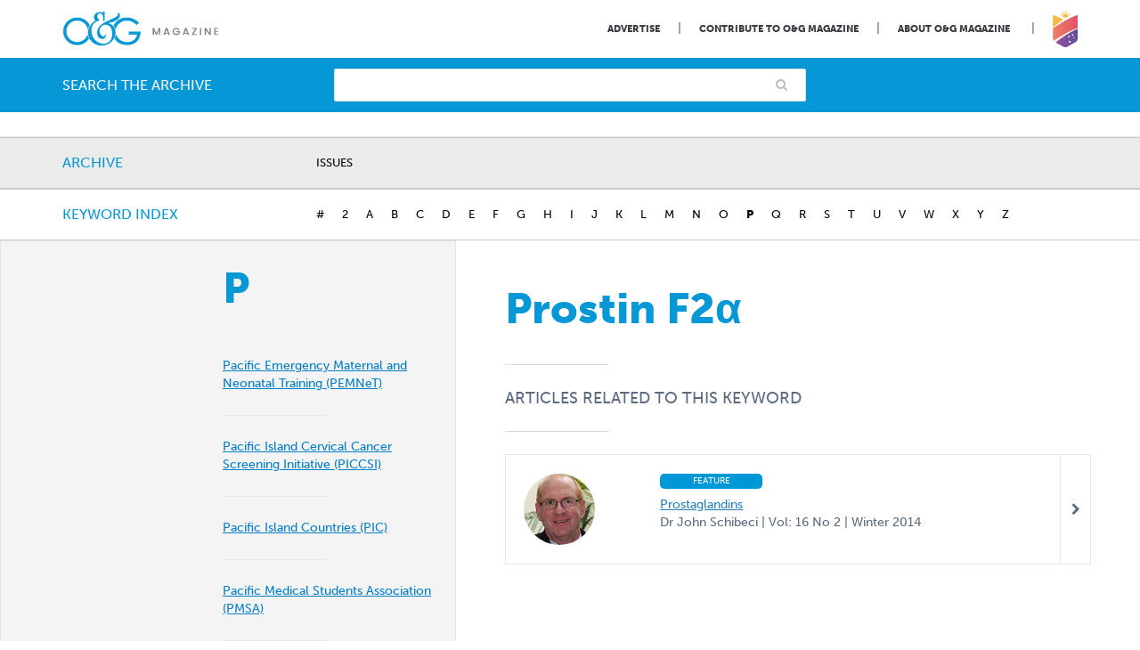

--- FILE ---
content_type: text/html; charset=UTF-8
request_url: https://www.ogmagazine.org.au/tag/prostin-f2%CE%B1/
body_size: 20403
content:
<!doctype html>

<!--[if lt IE 7]>
<html lang="en-US" class="no-js lt-ie9 lt-ie8 lt-ie7"><![endif]-->
<!--[if (IE 7)&!(IEMobile)]>
<html lang="en-US" class="no-js lt-ie9 lt-ie8"><![endif]-->
<!--[if (IE 8)&!(IEMobile)]>
<html lang="en-US" class="no-js lt-ie9"><![endif]-->
<!--[if gt IE 8]><!-->
<html lang="en-US" class="no-js"><!--<![endif]-->

<head>
	
	

    <meta charset="utf-8">

	    <meta http-equiv="X-UA-Compatible" content="IE=edge">

    <title>Prostin F2α &#8211; O&amp;G Magazine</title>

	    <meta name="HandheldFriendly" content="True">
    <meta name="MobileOptimized" content="320">
    <meta name="viewport" content="width=device-width, initial-scale=1"/>

	    <link rel="apple-touch-icon" href="https://www.ogmagazine.org.au/wp-content/themes/og/library/images/apple-touch-icon.png">
    <link rel="icon" href="https://www.ogmagazine.org.au/wp-content/themes/og/favicon.png">
    <!--[if IE]>
    <link rel="shortcut icon" href="https://www.ogmagazine.org.au/wp-content/themes/og/favicon.ico">
    <![endif]-->
	    <meta name="msapplication-TileColor" content="#f01d4f">
    <meta name="msapplication-TileImage"
          content="https://www.ogmagazine.org.au/wp-content/themes/og/library/images/win8-tile-icon.png">
    <meta name="theme-color" content="#121212">

    <link rel="pingback" href="https://www.ogmagazine.org.au/xmlrpc.php">

		<meta name='robots' content='index, follow, max-image-preview:large, max-snippet:-1, max-video-preview:-1' />

	<!-- This site is optimized with the Yoast SEO plugin v26.7 - https://yoast.com/wordpress/plugins/seo/ -->
	<title>Prostin F2α &#8211; O&amp;G Magazine</title>
	<link rel="canonical" href="https://www.ogmagazine.org.au/tag/prostin-f2α/" />
	<meta property="og:locale" content="en_US" />
	<meta property="og:type" content="article" />
	<meta property="og:title" content="Prostin F2α &#8211; O&amp;G Magazine" />
	<meta property="og:url" content="https://www.ogmagazine.org.au/tag/prostin-f2α/" />
	<meta property="og:site_name" content="O&amp;G Magazine" />
	<meta property="og:image" content="https://www.ogmagazine.org.au/wp-content/uploads/2017/07/facebook_image.jpg" />
	<meta property="og:image:width" content="1200" />
	<meta property="og:image:height" content="630" />
	<meta property="og:image:type" content="image/jpeg" />
	<meta name="twitter:card" content="summary_large_image" />
	<meta name="twitter:site" content="@ranzcog" />
	<script type="application/ld+json" class="yoast-schema-graph">{"@context":"https://schema.org","@graph":[{"@type":"CollectionPage","@id":"https://www.ogmagazine.org.au/tag/prostin-f2%ce%b1/","url":"https://www.ogmagazine.org.au/tag/prostin-f2%ce%b1/","name":"Prostin F2α &#8211; O&amp;G Magazine","isPartOf":{"@id":"https://www.ogmagazine.org.au/#website"},"breadcrumb":{"@id":"https://www.ogmagazine.org.au/tag/prostin-f2%ce%b1/#breadcrumb"},"inLanguage":"en-US"},{"@type":"BreadcrumbList","@id":"https://www.ogmagazine.org.au/tag/prostin-f2%ce%b1/#breadcrumb","itemListElement":[{"@type":"ListItem","position":1,"name":"Home","item":"https://www.ogmagazine.org.au/"},{"@type":"ListItem","position":2,"name":"Prostin F2α"}]},{"@type":"WebSite","@id":"https://www.ogmagazine.org.au/#website","url":"https://www.ogmagazine.org.au/","name":"O&amp;G Magazine","description":"","potentialAction":[{"@type":"SearchAction","target":{"@type":"EntryPoint","urlTemplate":"https://www.ogmagazine.org.au/?s={search_term_string}"},"query-input":{"@type":"PropertyValueSpecification","valueRequired":true,"valueName":"search_term_string"}}],"inLanguage":"en-US"}]}</script>
	<!-- / Yoast SEO plugin. -->


<link rel='dns-prefetch' href='//www.googletagmanager.com' />
<link rel="alternate" type="application/rss+xml" title="O&amp;G Magazine &raquo; Feed" href="https://www.ogmagazine.org.au/feed/" />
<link rel="alternate" type="application/rss+xml" title="O&amp;G Magazine &raquo; Comments Feed" href="https://www.ogmagazine.org.au/comments/feed/" />
<link rel="alternate" type="application/rss+xml" title="O&amp;G Magazine &raquo; Prostin F2α Tag Feed" href="https://www.ogmagazine.org.au/tag/prostin-f2%ce%b1/feed/" />
<!-- www.ogmagazine.org.au is managing ads with Advanced Ads 2.0.16 – https://wpadvancedads.com/ --><script id="ogmag-ready">
			window.advanced_ads_ready=function(e,a){a=a||"complete";var d=function(e){return"interactive"===a?"loading"!==e:"complete"===e};d(document.readyState)?e():document.addEventListener("readystatechange",(function(a){d(a.target.readyState)&&e()}),{once:"interactive"===a})},window.advanced_ads_ready_queue=window.advanced_ads_ready_queue||[];		</script>
		<style id='wp-img-auto-sizes-contain-inline-css' type='text/css'>
img:is([sizes=auto i],[sizes^="auto," i]){contain-intrinsic-size:3000px 1500px}
/*# sourceURL=wp-img-auto-sizes-contain-inline-css */
</style>
<style id='wp-emoji-styles-inline-css' type='text/css'>

	img.wp-smiley, img.emoji {
		display: inline !important;
		border: none !important;
		box-shadow: none !important;
		height: 1em !important;
		width: 1em !important;
		margin: 0 0.07em !important;
		vertical-align: -0.1em !important;
		background: none !important;
		padding: 0 !important;
	}
/*# sourceURL=wp-emoji-styles-inline-css */
</style>
<style id='wp-block-library-inline-css' type='text/css'>
:root{--wp-block-synced-color:#7a00df;--wp-block-synced-color--rgb:122,0,223;--wp-bound-block-color:var(--wp-block-synced-color);--wp-editor-canvas-background:#ddd;--wp-admin-theme-color:#007cba;--wp-admin-theme-color--rgb:0,124,186;--wp-admin-theme-color-darker-10:#006ba1;--wp-admin-theme-color-darker-10--rgb:0,107,160.5;--wp-admin-theme-color-darker-20:#005a87;--wp-admin-theme-color-darker-20--rgb:0,90,135;--wp-admin-border-width-focus:2px}@media (min-resolution:192dpi){:root{--wp-admin-border-width-focus:1.5px}}.wp-element-button{cursor:pointer}:root .has-very-light-gray-background-color{background-color:#eee}:root .has-very-dark-gray-background-color{background-color:#313131}:root .has-very-light-gray-color{color:#eee}:root .has-very-dark-gray-color{color:#313131}:root .has-vivid-green-cyan-to-vivid-cyan-blue-gradient-background{background:linear-gradient(135deg,#00d084,#0693e3)}:root .has-purple-crush-gradient-background{background:linear-gradient(135deg,#34e2e4,#4721fb 50%,#ab1dfe)}:root .has-hazy-dawn-gradient-background{background:linear-gradient(135deg,#faaca8,#dad0ec)}:root .has-subdued-olive-gradient-background{background:linear-gradient(135deg,#fafae1,#67a671)}:root .has-atomic-cream-gradient-background{background:linear-gradient(135deg,#fdd79a,#004a59)}:root .has-nightshade-gradient-background{background:linear-gradient(135deg,#330968,#31cdcf)}:root .has-midnight-gradient-background{background:linear-gradient(135deg,#020381,#2874fc)}:root{--wp--preset--font-size--normal:16px;--wp--preset--font-size--huge:42px}.has-regular-font-size{font-size:1em}.has-larger-font-size{font-size:2.625em}.has-normal-font-size{font-size:var(--wp--preset--font-size--normal)}.has-huge-font-size{font-size:var(--wp--preset--font-size--huge)}.has-text-align-center{text-align:center}.has-text-align-left{text-align:left}.has-text-align-right{text-align:right}.has-fit-text{white-space:nowrap!important}#end-resizable-editor-section{display:none}.aligncenter{clear:both}.items-justified-left{justify-content:flex-start}.items-justified-center{justify-content:center}.items-justified-right{justify-content:flex-end}.items-justified-space-between{justify-content:space-between}.screen-reader-text{border:0;clip-path:inset(50%);height:1px;margin:-1px;overflow:hidden;padding:0;position:absolute;width:1px;word-wrap:normal!important}.screen-reader-text:focus{background-color:#ddd;clip-path:none;color:#444;display:block;font-size:1em;height:auto;left:5px;line-height:normal;padding:15px 23px 14px;text-decoration:none;top:5px;width:auto;z-index:100000}html :where(.has-border-color){border-style:solid}html :where([style*=border-top-color]){border-top-style:solid}html :where([style*=border-right-color]){border-right-style:solid}html :where([style*=border-bottom-color]){border-bottom-style:solid}html :where([style*=border-left-color]){border-left-style:solid}html :where([style*=border-width]){border-style:solid}html :where([style*=border-top-width]){border-top-style:solid}html :where([style*=border-right-width]){border-right-style:solid}html :where([style*=border-bottom-width]){border-bottom-style:solid}html :where([style*=border-left-width]){border-left-style:solid}html :where(img[class*=wp-image-]){height:auto;max-width:100%}:where(figure){margin:0 0 1em}html :where(.is-position-sticky){--wp-admin--admin-bar--position-offset:var(--wp-admin--admin-bar--height,0px)}@media screen and (max-width:600px){html :where(.is-position-sticky){--wp-admin--admin-bar--position-offset:0px}}

/*# sourceURL=wp-block-library-inline-css */
</style><style id='global-styles-inline-css' type='text/css'>
:root{--wp--preset--aspect-ratio--square: 1;--wp--preset--aspect-ratio--4-3: 4/3;--wp--preset--aspect-ratio--3-4: 3/4;--wp--preset--aspect-ratio--3-2: 3/2;--wp--preset--aspect-ratio--2-3: 2/3;--wp--preset--aspect-ratio--16-9: 16/9;--wp--preset--aspect-ratio--9-16: 9/16;--wp--preset--color--black: #000000;--wp--preset--color--cyan-bluish-gray: #abb8c3;--wp--preset--color--white: #ffffff;--wp--preset--color--pale-pink: #f78da7;--wp--preset--color--vivid-red: #cf2e2e;--wp--preset--color--luminous-vivid-orange: #ff6900;--wp--preset--color--luminous-vivid-amber: #fcb900;--wp--preset--color--light-green-cyan: #7bdcb5;--wp--preset--color--vivid-green-cyan: #00d084;--wp--preset--color--pale-cyan-blue: #8ed1fc;--wp--preset--color--vivid-cyan-blue: #0693e3;--wp--preset--color--vivid-purple: #9b51e0;--wp--preset--gradient--vivid-cyan-blue-to-vivid-purple: linear-gradient(135deg,rgb(6,147,227) 0%,rgb(155,81,224) 100%);--wp--preset--gradient--light-green-cyan-to-vivid-green-cyan: linear-gradient(135deg,rgb(122,220,180) 0%,rgb(0,208,130) 100%);--wp--preset--gradient--luminous-vivid-amber-to-luminous-vivid-orange: linear-gradient(135deg,rgb(252,185,0) 0%,rgb(255,105,0) 100%);--wp--preset--gradient--luminous-vivid-orange-to-vivid-red: linear-gradient(135deg,rgb(255,105,0) 0%,rgb(207,46,46) 100%);--wp--preset--gradient--very-light-gray-to-cyan-bluish-gray: linear-gradient(135deg,rgb(238,238,238) 0%,rgb(169,184,195) 100%);--wp--preset--gradient--cool-to-warm-spectrum: linear-gradient(135deg,rgb(74,234,220) 0%,rgb(151,120,209) 20%,rgb(207,42,186) 40%,rgb(238,44,130) 60%,rgb(251,105,98) 80%,rgb(254,248,76) 100%);--wp--preset--gradient--blush-light-purple: linear-gradient(135deg,rgb(255,206,236) 0%,rgb(152,150,240) 100%);--wp--preset--gradient--blush-bordeaux: linear-gradient(135deg,rgb(254,205,165) 0%,rgb(254,45,45) 50%,rgb(107,0,62) 100%);--wp--preset--gradient--luminous-dusk: linear-gradient(135deg,rgb(255,203,112) 0%,rgb(199,81,192) 50%,rgb(65,88,208) 100%);--wp--preset--gradient--pale-ocean: linear-gradient(135deg,rgb(255,245,203) 0%,rgb(182,227,212) 50%,rgb(51,167,181) 100%);--wp--preset--gradient--electric-grass: linear-gradient(135deg,rgb(202,248,128) 0%,rgb(113,206,126) 100%);--wp--preset--gradient--midnight: linear-gradient(135deg,rgb(2,3,129) 0%,rgb(40,116,252) 100%);--wp--preset--font-size--small: 13px;--wp--preset--font-size--medium: 20px;--wp--preset--font-size--large: 36px;--wp--preset--font-size--x-large: 42px;--wp--preset--spacing--20: 0.44rem;--wp--preset--spacing--30: 0.67rem;--wp--preset--spacing--40: 1rem;--wp--preset--spacing--50: 1.5rem;--wp--preset--spacing--60: 2.25rem;--wp--preset--spacing--70: 3.38rem;--wp--preset--spacing--80: 5.06rem;--wp--preset--shadow--natural: 6px 6px 9px rgba(0, 0, 0, 0.2);--wp--preset--shadow--deep: 12px 12px 50px rgba(0, 0, 0, 0.4);--wp--preset--shadow--sharp: 6px 6px 0px rgba(0, 0, 0, 0.2);--wp--preset--shadow--outlined: 6px 6px 0px -3px rgb(255, 255, 255), 6px 6px rgb(0, 0, 0);--wp--preset--shadow--crisp: 6px 6px 0px rgb(0, 0, 0);}:where(.is-layout-flex){gap: 0.5em;}:where(.is-layout-grid){gap: 0.5em;}body .is-layout-flex{display: flex;}.is-layout-flex{flex-wrap: wrap;align-items: center;}.is-layout-flex > :is(*, div){margin: 0;}body .is-layout-grid{display: grid;}.is-layout-grid > :is(*, div){margin: 0;}:where(.wp-block-columns.is-layout-flex){gap: 2em;}:where(.wp-block-columns.is-layout-grid){gap: 2em;}:where(.wp-block-post-template.is-layout-flex){gap: 1.25em;}:where(.wp-block-post-template.is-layout-grid){gap: 1.25em;}.has-black-color{color: var(--wp--preset--color--black) !important;}.has-cyan-bluish-gray-color{color: var(--wp--preset--color--cyan-bluish-gray) !important;}.has-white-color{color: var(--wp--preset--color--white) !important;}.has-pale-pink-color{color: var(--wp--preset--color--pale-pink) !important;}.has-vivid-red-color{color: var(--wp--preset--color--vivid-red) !important;}.has-luminous-vivid-orange-color{color: var(--wp--preset--color--luminous-vivid-orange) !important;}.has-luminous-vivid-amber-color{color: var(--wp--preset--color--luminous-vivid-amber) !important;}.has-light-green-cyan-color{color: var(--wp--preset--color--light-green-cyan) !important;}.has-vivid-green-cyan-color{color: var(--wp--preset--color--vivid-green-cyan) !important;}.has-pale-cyan-blue-color{color: var(--wp--preset--color--pale-cyan-blue) !important;}.has-vivid-cyan-blue-color{color: var(--wp--preset--color--vivid-cyan-blue) !important;}.has-vivid-purple-color{color: var(--wp--preset--color--vivid-purple) !important;}.has-black-background-color{background-color: var(--wp--preset--color--black) !important;}.has-cyan-bluish-gray-background-color{background-color: var(--wp--preset--color--cyan-bluish-gray) !important;}.has-white-background-color{background-color: var(--wp--preset--color--white) !important;}.has-pale-pink-background-color{background-color: var(--wp--preset--color--pale-pink) !important;}.has-vivid-red-background-color{background-color: var(--wp--preset--color--vivid-red) !important;}.has-luminous-vivid-orange-background-color{background-color: var(--wp--preset--color--luminous-vivid-orange) !important;}.has-luminous-vivid-amber-background-color{background-color: var(--wp--preset--color--luminous-vivid-amber) !important;}.has-light-green-cyan-background-color{background-color: var(--wp--preset--color--light-green-cyan) !important;}.has-vivid-green-cyan-background-color{background-color: var(--wp--preset--color--vivid-green-cyan) !important;}.has-pale-cyan-blue-background-color{background-color: var(--wp--preset--color--pale-cyan-blue) !important;}.has-vivid-cyan-blue-background-color{background-color: var(--wp--preset--color--vivid-cyan-blue) !important;}.has-vivid-purple-background-color{background-color: var(--wp--preset--color--vivid-purple) !important;}.has-black-border-color{border-color: var(--wp--preset--color--black) !important;}.has-cyan-bluish-gray-border-color{border-color: var(--wp--preset--color--cyan-bluish-gray) !important;}.has-white-border-color{border-color: var(--wp--preset--color--white) !important;}.has-pale-pink-border-color{border-color: var(--wp--preset--color--pale-pink) !important;}.has-vivid-red-border-color{border-color: var(--wp--preset--color--vivid-red) !important;}.has-luminous-vivid-orange-border-color{border-color: var(--wp--preset--color--luminous-vivid-orange) !important;}.has-luminous-vivid-amber-border-color{border-color: var(--wp--preset--color--luminous-vivid-amber) !important;}.has-light-green-cyan-border-color{border-color: var(--wp--preset--color--light-green-cyan) !important;}.has-vivid-green-cyan-border-color{border-color: var(--wp--preset--color--vivid-green-cyan) !important;}.has-pale-cyan-blue-border-color{border-color: var(--wp--preset--color--pale-cyan-blue) !important;}.has-vivid-cyan-blue-border-color{border-color: var(--wp--preset--color--vivid-cyan-blue) !important;}.has-vivid-purple-border-color{border-color: var(--wp--preset--color--vivid-purple) !important;}.has-vivid-cyan-blue-to-vivid-purple-gradient-background{background: var(--wp--preset--gradient--vivid-cyan-blue-to-vivid-purple) !important;}.has-light-green-cyan-to-vivid-green-cyan-gradient-background{background: var(--wp--preset--gradient--light-green-cyan-to-vivid-green-cyan) !important;}.has-luminous-vivid-amber-to-luminous-vivid-orange-gradient-background{background: var(--wp--preset--gradient--luminous-vivid-amber-to-luminous-vivid-orange) !important;}.has-luminous-vivid-orange-to-vivid-red-gradient-background{background: var(--wp--preset--gradient--luminous-vivid-orange-to-vivid-red) !important;}.has-very-light-gray-to-cyan-bluish-gray-gradient-background{background: var(--wp--preset--gradient--very-light-gray-to-cyan-bluish-gray) !important;}.has-cool-to-warm-spectrum-gradient-background{background: var(--wp--preset--gradient--cool-to-warm-spectrum) !important;}.has-blush-light-purple-gradient-background{background: var(--wp--preset--gradient--blush-light-purple) !important;}.has-blush-bordeaux-gradient-background{background: var(--wp--preset--gradient--blush-bordeaux) !important;}.has-luminous-dusk-gradient-background{background: var(--wp--preset--gradient--luminous-dusk) !important;}.has-pale-ocean-gradient-background{background: var(--wp--preset--gradient--pale-ocean) !important;}.has-electric-grass-gradient-background{background: var(--wp--preset--gradient--electric-grass) !important;}.has-midnight-gradient-background{background: var(--wp--preset--gradient--midnight) !important;}.has-small-font-size{font-size: var(--wp--preset--font-size--small) !important;}.has-medium-font-size{font-size: var(--wp--preset--font-size--medium) !important;}.has-large-font-size{font-size: var(--wp--preset--font-size--large) !important;}.has-x-large-font-size{font-size: var(--wp--preset--font-size--x-large) !important;}
/*# sourceURL=global-styles-inline-css */
</style>

<style id='classic-theme-styles-inline-css' type='text/css'>
/*! This file is auto-generated */
.wp-block-button__link{color:#fff;background-color:#32373c;border-radius:9999px;box-shadow:none;text-decoration:none;padding:calc(.667em + 2px) calc(1.333em + 2px);font-size:1.125em}.wp-block-file__button{background:#32373c;color:#fff;text-decoration:none}
/*# sourceURL=/wp-includes/css/classic-themes.min.css */
</style>
<link rel='stylesheet' id='contact-form-7-css' href='https://www.ogmagazine.org.au/wp-content/plugins/contact-form-7/includes/css/styles.css' type='text/css' media='all' />
<link rel='stylesheet' id='simple-banner-style-css' href='https://www.ogmagazine.org.au/wp-content/plugins/simple-banner/simple-banner.css' type='text/css' media='all' />
<link rel='stylesheet' id='tablepress-default-css' href='https://www.ogmagazine.org.au/wp-content/tablepress-combined.min.css' type='text/css' media='all' />
<link rel='stylesheet' id='bones-stylesheet-css' href='https://www.ogmagazine.org.au/wp-content/themes/og/library/css/style.css?v=28' type='text/css' media='all' />
<link rel='stylesheet' id='fa-css' href='https://www.ogmagazine.org.au/wp-content/themes/og/library/css/font-awesome.min.css' type='text/css' media='all' />
<script type="text/javascript" src="https://www.ogmagazine.org.au/wp-includes/js/jquery/jquery.min.js" id="jquery-core-js"></script>
<script type="text/javascript" src="https://www.ogmagazine.org.au/wp-includes/js/jquery/jquery-migrate.min.js" id="jquery-migrate-js"></script>
<script type="text/javascript" id="simple-banner-script-js-before">
/* <![CDATA[ */
const simpleBannerScriptParams = {"pro_version_enabled":"","debug_mode":"","id":4350,"version":"3.2.0","banner_params":[{"hide_simple_banner":"yes","simple_banner_prepend_element":"body","simple_banner_position":"static","header_margin":"","header_padding":"","wp_body_open_enabled":"","wp_body_open":true,"simple_banner_z_index":"","simple_banner_text":"EOIs now open: Case Studies on Diabetes (due 10 Dec). <a href=\"https:\/\/www.cognitoforms.com\/RANZCOG\/ExpressionOfInterestArticlesCaseStudiesForOGMagazine\" target=\"_blank\">Submit your EOI here.<\/a>","disabled_on_current_page":false,"disabled_pages_array":[],"is_current_page_a_post":true,"disabled_on_posts":"","simple_banner_disabled_page_paths":"","simple_banner_font_size":"","simple_banner_color":"#e8f2fa","simple_banner_text_color":"#5c6b80","simple_banner_link_color":"#0597d6","simple_banner_close_color":"#ffffff","simple_banner_custom_css":"","simple_banner_scrolling_custom_css":"","simple_banner_text_custom_css":"","simple_banner_button_css":"","site_custom_css":"","keep_site_custom_css":"","site_custom_js":"","keep_site_custom_js":"","close_button_enabled":"","close_button_expiration":"","close_button_cookie_set":false,"current_date":{"date":"2026-01-21 00:46:18.679307","timezone_type":3,"timezone":"UTC"},"start_date":{"date":"2026-01-21 00:46:18.679311","timezone_type":3,"timezone":"UTC"},"end_date":{"date":"2026-01-21 00:46:18.679314","timezone_type":3,"timezone":"UTC"},"simple_banner_start_after_date":"","simple_banner_remove_after_date":"","simple_banner_insert_inside_element":""}]}
//# sourceURL=simple-banner-script-js-before
/* ]]> */
</script>
<script type="text/javascript" src="https://www.ogmagazine.org.au/wp-content/plugins/simple-banner/simple-banner.js" id="simple-banner-script-js"></script>
<script type="text/javascript" id="advanced-ads-advanced-js-js-extra">
/* <![CDATA[ */
var advads_options = {"blog_id":"1","privacy":{"enabled":false,"state":"not_needed"}};
//# sourceURL=advanced-ads-advanced-js-js-extra
/* ]]> */
</script>
<script type="text/javascript" src="https://www.ogmagazine.org.au/wp-content/uploads/124/457/public/assets/js/502.js" id="advanced-ads-advanced-js-js"></script>
<script type="text/javascript" src="https://www.ogmagazine.org.au/wp-content/plugins/responsive-menu-pro/public/js/noscroll.js" id="responsive-menu-pro-noscroll-js"></script>

<!-- Google tag (gtag.js) snippet added by Site Kit -->
<!-- Google Analytics snippet added by Site Kit -->
<script type="text/javascript" src="https://www.googletagmanager.com/gtag/js?id=GT-P3NGH9T" id="google_gtagjs-js" async></script>
<script type="text/javascript" id="google_gtagjs-js-after">
/* <![CDATA[ */
window.dataLayer = window.dataLayer || [];function gtag(){dataLayer.push(arguments);}
gtag("set","linker",{"domains":["www.ogmagazine.org.au"]});
gtag("js", new Date());
gtag("set", "developer_id.dZTNiMT", true);
gtag("config", "GT-P3NGH9T");
 window._googlesitekit = window._googlesitekit || {}; window._googlesitekit.throttledEvents = []; window._googlesitekit.gtagEvent = (name, data) => { var key = JSON.stringify( { name, data } ); if ( !! window._googlesitekit.throttledEvents[ key ] ) { return; } window._googlesitekit.throttledEvents[ key ] = true; setTimeout( () => { delete window._googlesitekit.throttledEvents[ key ]; }, 5 ); gtag( "event", name, { ...data, event_source: "site-kit" } ); }; 
//# sourceURL=google_gtagjs-js-after
/* ]]> */
</script>
<script type="text/javascript" src="https://www.ogmagazine.org.au/wp-content/themes/og/library/js/libs/modernizr.custom.min.js" id="bones-modernizr-js"></script>
<link rel="https://api.w.org/" href="https://www.ogmagazine.org.au/wp-json/" /><link rel="alternate" title="JSON" type="application/json" href="https://www.ogmagazine.org.au/wp-json/wp/v2/tags/528" /><meta name="generator" content="Site Kit by Google 1.170.0" /><style id="simple-banner-hide" type="text/css">.simple-banner{display:none;}</style><style id="simple-banner-position" type="text/css">.simple-banner{position:static;}</style><style id="simple-banner-background-color" type="text/css">.simple-banner{background:#e8f2fa;}</style><style id="simple-banner-text-color" type="text/css">.simple-banner .simple-banner-text{color:#5c6b80;}</style><style id="simple-banner-link-color" type="text/css">.simple-banner .simple-banner-text a{color:#0597d6;}</style><style id="simple-banner-z-index" type="text/css">.simple-banner{z-index: 99999;}</style><style id="simple-banner-close-color" type="text/css">.simple-banner .simple-banner-button{color:#ffffff;}</style><style id="simple-banner-site-custom-css-dummy" type="text/css"></style><script id="simple-banner-site-custom-js-dummy" type="text/javascript"></script>		<script type="text/javascript">
			var advadsCfpQueue = [];
			var advadsCfpAd = function( adID ) {
				if ( 'undefined' === typeof advadsProCfp ) {
					advadsCfpQueue.push( adID )
				} else {
					advadsProCfp.addElement( adID )
				}
			}
		</script>
		<style>button#responsive-menu-pro-button,
#responsive-menu-pro-container {
    display: none;
    -webkit-text-size-adjust: 100%;
}

#responsive-menu-pro-container {
    z-index: 99998;
}

@media screen and (max-width: 767px) {

    #responsive-menu-pro-container {
        display: block;
        position: fixed;
        top: 0;
        bottom: 0;
                padding-bottom: 5px;
        margin-bottom: -5px;
        outline: 1px solid transparent;
        overflow-y: auto;
        overflow-x: hidden;
    }

    #responsive-menu-pro-container .responsive-menu-pro-search-box {
        width: 100%;
        padding: 0 2%;
        border-radius: 2px;
        height: 50px;
        -webkit-appearance: none;
    }

    #responsive-menu-pro-container.push-left,
    #responsive-menu-pro-container.slide-left {
        transform: translateX(-100%);
        -ms-transform: translateX(-100%);
        -webkit-transform: translateX(-100%);
        -moz-transform: translateX(-100%);
    }

    .responsive-menu-pro-open #responsive-menu-pro-container.push-left,
    .responsive-menu-pro-open #responsive-menu-pro-container.slide-left {
        transform: translateX(0);
        -ms-transform: translateX(0);
        -webkit-transform: translateX(0);
        -moz-transform: translateX(0);
    }

    #responsive-menu-pro-container.push-top,
    #responsive-menu-pro-container.slide-top {
        transform: translateY(-100%);
        -ms-transform: translateY(-100%);
        -webkit-transform: translateY(-100%);
        -moz-transform: translateY(-100%);
    }

    .responsive-menu-pro-open #responsive-menu-pro-container.push-top,
    .responsive-menu-pro-open #responsive-menu-pro-container.slide-top {
        transform: translateY(0);
        -ms-transform: translateY(0);
        -webkit-transform: translateY(0);
        -moz-transform: translateY(0);
    }

    #responsive-menu-pro-container.push-right,
    #responsive-menu-pro-container.slide-right {
        transform: translateX(100%);
        -ms-transform: translateX(100%);
        -webkit-transform: translateX(100%);
        -moz-transform: translateX(100%);
    }

    .responsive-menu-pro-open #responsive-menu-pro-container.push-right,
    .responsive-menu-pro-open #responsive-menu-pro-container.slide-right {
        transform: translateX(0);
        -ms-transform: translateX(0);
        -webkit-transform: translateX(0);
        -moz-transform: translateX(0);
    }

    #responsive-menu-pro-container.push-bottom,
    #responsive-menu-pro-container.slide-bottom {
        transform: translateY(100%);
        -ms-transform: translateY(100%);
        -webkit-transform: translateY(100%);
        -moz-transform: translateY(100%);
    }

    .responsive-menu-pro-open #responsive-menu-pro-container.push-bottom,
    .responsive-menu-pro-open #responsive-menu-pro-container.slide-bottom {
        transform: translateY(0);
        -ms-transform: translateY(0);
        -webkit-transform: translateY(0);
        -moz-transform: translateY(0);
    }

    #responsive-menu-pro-container,
    #responsive-menu-pro-container:before,
    #responsive-menu-pro-container:after,
    #responsive-menu-pro-container *,
    #responsive-menu-pro-container *:before,
    #responsive-menu-pro-container *:after {
        box-sizing: border-box;
        margin: 0;
        padding: 0;
    }

    #responsive-menu-pro-container #responsive-menu-pro-search-box,
    #responsive-menu-pro-container #responsive-menu-pro-additional-content,
    #responsive-menu-pro-container #responsive-menu-pro-title {
        padding: 25px 5%;
    }

    #responsive-menu-pro-container #responsive-menu-pro,
    #responsive-menu-pro-container #responsive-menu-pro ul {
        width: 100%;
   }

    #responsive-menu-pro-container #responsive-menu-pro ul.responsive-menu-pro-submenu {
        display: none;
    }

    #responsive-menu-pro-container #responsive-menu-pro ul.responsive-menu-pro-submenu.responsive-menu-pro-submenu-open {
     display: block;
    }

            #responsive-menu-pro-container #responsive-menu-pro ul.responsive-menu-pro-submenu-depth-1 a.responsive-menu-pro-item-link {
            padding-left: 10%;
        }

        #responsive-menu-pro-container #responsive-menu-pro ul.responsive-menu-pro-submenu-depth-2 a.responsive-menu-pro-item-link {
            padding-left: 15%;
        }

        #responsive-menu-pro-container #responsive-menu-pro ul.responsive-menu-pro-submenu-depth-3 a.responsive-menu-pro-item-link {
            padding-left: 20%;
        }

        #responsive-menu-pro-container #responsive-menu-pro ul.responsive-menu-pro-submenu-depth-4 a.responsive-menu-pro-item-link {
            padding-left: 25%;
        }

        #responsive-menu-pro-container #responsive-menu-pro ul.responsive-menu-pro-submenu-depth-5 a.responsive-menu-pro-item-link {
            padding-left: 30%;
        }
    
    #responsive-menu-pro-container li.responsive-menu-pro-item {
        width: 100%;
        list-style: none;
    }

    #responsive-menu-pro-container li.responsive-menu-pro-item a {
        width: 100%;
        display: block;
        text-decoration: none;
        position: relative;
    }

    #responsive-menu-pro-container #responsive-menu-pro li.responsive-menu-pro-item a {
                    padding: 0   5%;
            }

    #responsive-menu-pro-container .responsive-menu-pro-submenu li.responsive-menu-pro-item a {
                    padding: 0   5%;
            }


    #responsive-menu-pro-container li.responsive-menu-pro-item a .glyphicon,
    #responsive-menu-pro-container li.responsive-menu-pro-item a .fab,
    #responsive-menu-pro-container li.responsive-menu-pro-item a .fas {
        margin-right: 15px;
    }

    #responsive-menu-pro-container li.responsive-menu-pro-item a .responsive-menu-pro-subarrow {
        position: absolute;
        top: 0;
        bottom: 0;
        text-align: center;
        overflow: hidden;
    }

    #responsive-menu-pro-container li.responsive-menu-pro-item a .responsive-menu-pro-subarrow .glyphicon,
    #responsive-menu-pro-container li.responsive-menu-pro-item a .responsive-menu-pro-subarrow .fab,
    #responsive-menu-pro-container li.responsive-menu-pro-item a .responsive-menu-pro-subarrow .fas {
        margin-right: 0;
    }

    button#responsive-menu-pro-button .responsive-menu-pro-button-icon-inactive {
        display: none;
    }

    button#responsive-menu-pro-button {
        z-index: 99999;
        display: none;
        overflow: hidden;
        outline: none;
    }

    button#responsive-menu-pro-button img {
        max-width: 100%;
    }

    .responsive-menu-pro-label {
        display: inline-block;
        font-weight: 600;
        margin: 0 5px;
        vertical-align: middle;
        pointer-events: none;
    }

    .responsive-menu-pro-accessible {
        display: inline-block;
    }

    .responsive-menu-pro-accessible .responsive-menu-pro-box {
        display: inline-block;
        vertical-align: middle;
    }

    .responsive-menu-pro-label.responsive-menu-pro-label-top,
    .responsive-menu-pro-label.responsive-menu-pro-label-bottom {
        display: block;
        margin: 0 auto;
    }

    button#responsive-menu-pro-button {
        padding: 0 0;
        display: inline-block;
        cursor: pointer;
        transition-property: opacity, filter;
        transition-duration: 0.15s;
        transition-timing-function: linear;
        font: inherit;
        color: inherit;
        text-transform: none;
        background-color: transparent;
        border: 0;
        margin: 0;
    }

    .responsive-menu-pro-box {
        width: 25px;
        height: 19px;
        display: inline-block;
        position: relative;
    }

    .responsive-menu-pro-inner {
        display: block;
        top: 50%;
        margin-top: -1.5px;
    }

    .responsive-menu-pro-inner,
    .responsive-menu-pro-inner::before,
    .responsive-menu-pro-inner::after {
        width: 25px;
        height: 3px;
        background-color: #ffffff;
        border-radius: 4px;
        position: absolute;
        transition-property: transform;
        transition-duration: 0.15s;
        transition-timing-function: ease;
    }

    .responsive-menu-pro-open .responsive-menu-pro-inner,
    .responsive-menu-pro-open .responsive-menu-pro-inner::before,
    .responsive-menu-pro-open .responsive-menu-pro-inner::after {
        background-color: #ffffff;
    }

    button#responsive-menu-pro-button:hover .responsive-menu-pro-inner,
    button#responsive-menu-pro-button:hover .responsive-menu-pro-inner::before,
    button#responsive-menu-pro-button:hover .responsive-menu-pro-inner::after,
    button#responsive-menu-pro-button:hover .responsive-menu-pro-open .responsive-menu-pro-inner,
    button#responsive-menu-pro-button:hover .responsive-menu-pro-open .responsive-menu-pro-inner::before,
    button#responsive-menu-pro-button:hover .responsive-menu-pro-open .responsive-menu-pro-inner::after,
    button#responsive-menu-pro-button:focus .responsive-menu-pro-inner,
    button#responsive-menu-pro-button:focus .responsive-menu-pro-inner::before,
    button#responsive-menu-pro-button:focus .responsive-menu-pro-inner::after,
    button#responsive-menu-pro-button:focus .responsive-menu-pro-open .responsive-menu-pro-inner,
    button#responsive-menu-pro-button:focus .responsive-menu-pro-open .responsive-menu-pro-inner::before,
    button#responsive-menu-pro-button:focus .responsive-menu-pro-open .responsive-menu-pro-inner::after {
        background-color: #ffffff;
    }

    .responsive-menu-pro-inner::before,
    .responsive-menu-pro-inner::after {
        content: "";
        display: block;
    }

    .responsive-menu-pro-inner::before {
        top: -8px;
    }

    .responsive-menu-pro-inner::after {
        bottom: -8px;
    }

            .responsive-menu-pro-boring .responsive-menu-pro-inner,
.responsive-menu-pro-boring .responsive-menu-pro-inner::before,
.responsive-menu-pro-boring .responsive-menu-pro-inner::after {
    transition-property: none;
}

.responsive-menu-pro-boring.is-active .responsive-menu-pro-inner {
    transform: rotate(45deg);
}

.responsive-menu-pro-boring.is-active .responsive-menu-pro-inner::before {
    top: 0;
    opacity: 0;
}

.responsive-menu-pro-boring.is-active .responsive-menu-pro-inner::after {
    bottom: 0;
    transform: rotate(-90deg);
}    
    button#responsive-menu-pro-button {
        width: 55px;
        height: 55px;
        position: fixed;
        top: 15px;
        right: 5%;
        display: inline-block;
        transition: transform   0.5s, background-color   0.5s;
                   background: #000000;
            }

            .responsive-menu-pro-open button#responsive-menu-pro-button:hover,
        .responsive-menu-pro-open button#responsive-menu-pro-button:focus,
        button#responsive-menu-pro-button:hover,
        button#responsive-menu-pro-button:focus {
            background: #000000;
         }
    

            .responsive-menu-pro-open button#responsive-menu-pro-button {
            background: #000000;
         }
    
    button#responsive-menu-pro-button .responsive-menu-pro-box {
        color: #ffffff;
        pointer-events: none;
    }

    .responsive-menu-pro-open button#responsive-menu-pro-button .responsive-menu-pro-box {
        color: #ffffff;
    }

    .responsive-menu-pro-label {
        color: #ffffff;
        font-size: 14px;
        line-height: 13px;
                pointer-events: none;
    }

    .responsive-menu-pro-label .responsive-menu-pro-button-text-open {
        display: none;
    }

    
    
    .responsive-menu-pro-fade-top #responsive-menu-pro-container,
    .responsive-menu-pro-fade-left #responsive-menu-pro-container,
    .responsive-menu-pro-fade-right #responsive-menu-pro-container,
    .responsive-menu-pro-fade-bottom #responsive-menu-pro-container {
        display: none;
    }

    
        #responsive-menu-pro-mask {
            position: fixed;
            z-index: 99997;
            top: 0;
            left: 0;
            overflow: hidden;
            width: 100%;
            height: 100%;
            visibility:hidden;
            opacity:0;
            background-color: rgba(0, 0, 0, 0);
            transition: all   0.5s;
        }

        .responsive-menu-pro-open #responsive-menu-pro-mask {
            visibility:visible;
            opacity:1;
            background-color: rgba(0, 0, 0, 0.7);

            transition:visibility   0.5s linear,opacity   0.5s linear;
        }

    
    
    #responsive-menu-pro-container {
        width: 100%;
        top: 0;
                        transition: transform   0.5s;
        text-align: left;
                                                        }

    #responsive-menu-pro-container #responsive-menu-pro-wrapper {
        background: #212121;
    }

    #responsive-menu-pro-container #responsive-menu-pro-additional-content {
        color: #ffffff;
    }

    #responsive-menu-pro-container .responsive-menu-pro-search-box {
        background: #ffffff;
        border: 2px solid   #dadada;
        color: #333333;
    }

    #responsive-menu-pro-container .responsive-menu-pro-search-box:-ms-input-placeholder {
        color: #c7c7cd;
    }

    #responsive-menu-pro-container .responsive-menu-pro-search-box::-webkit-input-placeholder {
        color: #c7c7cd;
    }

    #responsive-menu-pro-container .responsive-menu-pro-search-box:-moz-placeholder {
        color: #c7c7cd;
        opacity: 1;
    }

    #responsive-menu-pro-container .responsive-menu-pro-search-box::-moz-placeholder {
        color: #c7c7cd;
        opacity: 1;
    }

    #responsive-menu-pro-container .responsive-menu-pro-item-link,
    #responsive-menu-pro-container #responsive-menu-pro-title,
    #responsive-menu-pro-container .responsive-menu-pro-subarrow {
        transition: background-color   0.5s,
                    border-color   0.5s,
                    color   0.5s;
    }

    #responsive-menu-pro-container #responsive-menu-pro-title {
        background-color: #212121;
        color: #ffffff;
        font-size: 13px;
        text-align: left;
    }

    #responsive-menu-pro-container #responsive-menu-pro-title a {
        color: #ffffff;
        font-size: 13px;
        text-decoration: none;
    }

    #responsive-menu-pro-container #responsive-menu-pro-title a:hover {
        color: #ffffff;
    }

    #responsive-menu-pro-container #responsive-menu-pro-title:hover {
        background-color: #212121;
        color: #ffffff;
    }

    #responsive-menu-pro-container #responsive-menu-pro-title:hover a {
        color: #ffffff;
    }

    #responsive-menu-pro-container #responsive-menu-pro-title #responsive-menu-pro-title-image {
        display: inline-block;
        vertical-align: middle;
        max-width: 100%;
        margin-bottom: 15px;
    }

    #responsive-menu-pro-container #responsive-menu-pro-title #responsive-menu-pro-title-image img {
                        max-width: 100%;
    }

    #responsive-menu-pro-container #responsive-menu-pro > li.responsive-menu-pro-item:first-child > a {
        border-top: 1px solid #212121;
    }

    #responsive-menu-pro-container #responsive-menu-pro li.responsive-menu-pro-item .responsive-menu-pro-item-link {
        font-size: 13px;
    }

    #responsive-menu-pro-container #responsive-menu-pro li.responsive-menu-pro-item a {
        line-height: 40px;
        border-bottom: 1px solid #212121;
        color: #ffffff;
        background-color: #212121;
                    height: 40px;
            }

    #responsive-menu-pro-container #responsive-menu-pro li.responsive-menu-pro-item a:hover,
    #responsive-menu-pro-container #responsive-menu-pro li.responsive-menu-pro-item a:focus {
        color: #ffffff;
        background-color: #3f3f3f;
        border-color: #212121;
    }

    #responsive-menu-pro-container #responsive-menu-pro li.responsive-menu-pro-item a:hover .responsive-menu-pro-subarrow,
    #responsive-menu-pro-container #responsive-menu-pro li.responsive-menu-pro-item a:focus .responsive-menu-pro-subarrow  {
        color: #ffffff;
        border-color: #3f3f3f;
        background-color: #3f3f3f;
    }

    #responsive-menu-pro-container #responsive-menu-pro li.responsive-menu-pro-item a:hover .responsive-menu-pro-subarrow.responsive-menu-pro-subarrow-active,
    #responsive-menu-pro-container #responsive-menu-pro li.responsive-menu-pro-item a:focus .responsive-menu-pro-subarrow.responsive-menu-pro-subarrow-active {
        color: #ffffff;
        border-color: #3f3f3f;
        background-color: #3f3f3f;
    }

    #responsive-menu-pro-container #responsive-menu-pro li.responsive-menu-pro-item a .responsive-menu-pro-subarrow {
        right: 0;
        height: 40px;
        line-height: 40px;
        width: 40px;
        color: #ffffff;
                        border-left: 1px solid #212121;

                background-color: #212121;
    }

    #responsive-menu-pro-container #responsive-menu-pro li.responsive-menu-pro-item a .responsive-menu-pro-subarrow.responsive-menu-pro-subarrow-active {
        color: #ffffff;
        border-color: #212121;
        background-color: #212121;
    }

    #responsive-menu-pro-container #responsive-menu-pro li.responsive-menu-pro-item a .responsive-menu-pro-subarrow.responsive-menu-pro-subarrow-active:hover,
    #responsive-menu-pro-container #responsive-menu-pro li.responsive-menu-pro-item a .responsive-menu-pro-subarrow.responsive-menu-pro-subarrow-active:focus  {
        color: #ffffff;
        border-color: #3f3f3f;
        background-color: #3f3f3f;
    }

    #responsive-menu-pro-container #responsive-menu-pro li.responsive-menu-pro-item a .responsive-menu-pro-subarrow:hover,
    #responsive-menu-pro-container #responsive-menu-pro li.responsive-menu-pro-item a .responsive-menu-pro-subarrow:focus {
        color: #ffffff;
        border-color: #3f3f3f;
        background-color: #3f3f3f;
    }

    #responsive-menu-pro-container #responsive-menu-pro li.responsive-menu-pro-item.responsive-menu-pro-current-item > .responsive-menu-pro-item-link {
        background-color: #212121;
        color: #ffffff;
        border-color: #212121;
    }

    #responsive-menu-pro-container #responsive-menu-pro li.responsive-menu-pro-item.responsive-menu-pro-current-item > .responsive-menu-pro-item-link:hover {
        background-color: #3f3f3f;
        color: #ffffff;
        border-color: #3f3f3f;
    }

            #responsive-menu-pro-container #responsive-menu-pro ul.responsive-menu-pro-submenu li.responsive-menu-pro-item .responsive-menu-pro-item-link {
                        font-size: 13px;
            text-align: left;
        }

        #responsive-menu-pro-container #responsive-menu-pro ul.responsive-menu-pro-submenu li.responsive-menu-pro-item a {
                            height: 40px;
                        line-height: 40px;
            border-bottom: 1px solid #212121;
            color: #ffffff;
            background-color: #212121;
        }

        #responsive-menu-pro-container #responsive-menu-pro ul.responsive-menu-pro-submenu li.responsive-menu-pro-item a:hover,
        #responsive-menu-pro-container #responsive-menu-pro ul.responsive-menu-pro-submenu li.responsive-menu-pro-item a:focus {
            color: #ffffff;
            background-color: #3f3f3f;
            border-color: #212121;
        }

        #responsive-menu-pro-container #responsive-menu-pro ul.responsive-menu-pro-submenu li.responsive-menu-pro-item a:hover .responsive-menu-pro-subarrow {
            color: #ffffff;
            border-color: #3f3f3f;
            background-color: #3f3f3f;
        }

        #responsive-menu-pro-container #responsive-menu-pro ul.responsive-menu-pro-submenu li.responsive-menu-pro-item a:hover .responsive-menu-pro-subarrow.responsive-menu-pro-subarrow-active {
            color: #ffffff;
            border-color: #3f3f3f;
            background-color: #3f3f3f;
        }

        #responsive-menu-pro-container #responsive-menu-pro ul.responsive-menu-pro-submenu li.responsive-menu-pro-item a .responsive-menu-pro-subarrow {

                                        left:unset;
                right:0;
            
            height: 40px;
            line-height: 40px;
            width: 40px;
            color: #ffffff;

                                        border-left: 1px solid #212121;
                border-right:unset;
            

            background-color: #212121;
        }

        #responsive-menu-pro-container #responsive-menu-pro ul.responsive-menu-pro-submenu li.responsive-menu-pro-item a .responsive-menu-pro-subarrow.responsive-menu-pro-subarrow-active {
            color: #ffffff;
            border-color: #212121;
            background-color: #212121;
        }

        #responsive-menu-pro-container #responsive-menu-pro ul.responsive-menu-pro-submenu li.responsive-menu-pro-item a .responsive-menu-pro-subarrow.responsive-menu-pro-subarrow-active:hover {
            color: #ffffff;
            border-color: #3f3f3f;
            background-color: #3f3f3f;
        }

        #responsive-menu-pro-container #responsive-menu-pro ul.responsive-menu-pro-submenu li.responsive-menu-pro-item a .responsive-menu-pro-subarrow:hover {
            color: #ffffff;
            border-color: #3f3f3f;
            background-color: #3f3f3f;
        }

        #responsive-menu-pro-container #responsive-menu-pro ul.responsive-menu-pro-submenu li.responsive-menu-pro-item.responsive-menu-pro-current-item > .responsive-menu-pro-item-link {
            background-color: #212121;
            color: #ffffff;
            border-color: #212121;
        }

        #responsive-menu-pro-container #responsive-menu-pro ul.responsive-menu-pro-submenu li.responsive-menu-pro-item.responsive-menu-pro-current-item > .responsive-menu-pro-item-link:hover {
            background-color: #3f3f3f;
            color: #ffffff;
            border-color: #3f3f3f;
        }
    
            header.header {
            display: none !important;
        }
    
    
}

    .admin-bar #responsive-menu-pro-header,
    .admin-bar button#responsive-menu-pro-button,
    .admin-bar #responsive-menu-pro-container {
        margin-top: 32px;
    }

    @media screen and (max-width: 782px) {
        .admin-bar #responsive-menu-pro-header,
        .admin-bar button#responsive-menu-pro-button,
        .admin-bar #responsive-menu-pro-container {
            margin-top: 46px;
        }
    }

    #responsive-menu-pro-header {
    width: 100%;
    padding: 0 5%;
    box-sizing: border-box;
    top: 0;
    right: 0;
    left: 0;
    display: none;
    z-index: 99998;
}

#responsive-menu-pro-header .responsive-menu-pro-header-box {
    display: inline-block;
}

#responsive-menu-pro-header .responsive-menu-pro-header-box,
#responsive-menu-pro-header .responsive-menu-pro-header-box img {
    vertical-align: middle;
    max-width: 100%;
}

#responsive-menu-pro-header #responsive-menu-pro-header-bar-logo img {
        }

#responsive-menu-pro-header button#responsive-menu-pro-button {
    position: relative;
    margin: 0;
    left: auto;
    right: auto;
    bottom: auto;
}

#responsive-menu-pro-header .responsive-menu-pro-header-box {
    margin-right: 2%;
}

@media screen and (max-width: 767px) {

    
    #responsive-menu-pro-header {
        position: fixed;
        background-color: #ffffff;
        height: 80px;
        color: #ffffff;
        display: block;
        font-size: 14px;
            }

    #responsive-menu-pro-header .responsive-menu-pro-header-bar-item {
        line-height: 80px;
    }

    #responsive-menu-pro-header a {
        color: #ffffff;
        text-decoration: none;
    }

}#responsive-menu-pro-header-bar-logo a img {
    width: 210px !important;
    height: auto !important;
}
</style><script>jQuery(document).ready(function($) {

    var ResponsiveMenuPro = {
        trigger: '#responsive-menu-pro-button',
        animationSpeed: 500,
        breakpoint: 767,
                        isOpen: false,
        activeClass: 'is-active',
        container: '#responsive-menu-pro-container',
        openClass: 'responsive-menu-pro-open',
        activeArrow: '▲',
        inactiveArrow: '▼',
        wrapper: '#responsive-menu-pro-wrapper',
        linkElement: '.responsive-menu-pro-item-link',
        subMenuTransitionTime: 200,
        originalHeight: '',
        openMenu: function() {
            $(this.trigger).addClass(this.activeClass);
            $('html').addClass(this.openClass);
            $('.responsive-menu-pro-button-icon-active').hide();
            $('.responsive-menu-pro-button-icon-inactive').show();

            
            
                            this.setWrapperTranslate();
            
            
            
            
            this.isOpen = true;
        },
        closeMenu: function() {
            $(this.trigger).removeClass(this.activeClass);
            $('html').removeClass(this.openClass);
            $('.responsive-menu-pro-button-icon-inactive').hide();
            $('.responsive-menu-pro-button-icon-active').show();

            
                            this.clearWrapperTranslate();
            
            $("#responsive-menu-pro > li").removeAttr('style');

            
            this.isOpen = false;
        },
                triggerMenu: function() {
            this.isOpen ? this.closeMenu() : this.openMenu();
        },

        
        triggerSubArrow: function(subarrow) {
            var sub_menu = $(subarrow).parent().siblings('.responsive-menu-pro-submenu');
            var self = this;

            
                
                    
                
                if(sub_menu.hasClass('responsive-menu-pro-submenu-open')) {
                    sub_menu.slideUp(self.subMenuTransitionTime, 'linear',function() {
                        $(this).css('display', '');
                    }).removeClass('responsive-menu-pro-submenu-open');
                    $(subarrow).html(this.inactiveArrow);
                    $(subarrow).removeClass('responsive-menu-pro-subarrow-active');
                } else {
                    sub_menu.slideDown(self.subMenuTransitionTime, 'linear').addClass('responsive-menu-pro-submenu-open');
                    $(subarrow).html(this.activeArrow);
                    $(subarrow).addClass('responsive-menu-pro-subarrow-active');
                }

            
        },
        menuHeight: function() {
            return $(this.container).height();
        },
        menuWidth: function() {
            return $(this.container).width();
        },
        wrapperHeight: function() {
            return $(this.wrapper).height();
        },
                    setWrapperTranslate: function() {
                switch('top') {
                    case 'left':
                        translate = 'translateX(' + this.menuWidth() + 'px)'; break;
                    case 'right':
                        translate = 'translateX(-' + this.menuWidth() + 'px)'; break;
                    case 'top':
                        translate = 'translateY(' + this.wrapperHeight() + 'px)'; break;
                    case 'bottom':
                        translate = 'translateY(-' + this.menuHeight() + 'px)'; break;
                }

                
                            },
            clearWrapperTranslate: function() {
                var self = this;

                
                            },
        
        
        
        init: function() {

            var self = this;

            
                
            
            
                
                
            
            
                
            
            $(this.trigger).on('click', function(e){
                e.stopPropagation();
                self.triggerMenu();
            });

            $(this.trigger).on( 'mouseup', function(){
                $(self.trigger).trigger('blur');
            });

            $('.responsive-menu-pro-subarrow').on('click', function(e) {
                e.preventDefault();
                e.stopPropagation();
                self.triggerSubArrow(this);
            });

            $(window).on( 'resize', function() {
                if($(window).width() >= self.breakpoint) {
                    if(self.isOpen){
                        self.closeMenu();
                    }
                    $('#responsive-menu-pro, .responsive-menu-pro-submenu').removeAttr('style');
                } else {
                    
                                            if($('.responsive-menu-pro-open').length > 0){
                            self.setWrapperTranslate();
                        }
                                    }
            });

            
            
            
           
            
            
             /* Desktop menu : hide on scroll down / show on scroll Up */
            
                        $(this.trigger).on( 'mousedown', function(e){
                e.preventDefault();
                e.stopPropagation();
            });

                        if (jQuery('#responsive-menu-pro-button').css('display') != 'none') {

                $('#responsive-menu-pro-button,#responsive-menu-pro a.responsive-menu-pro-item-link,#responsive-menu-pro-wrapper input').on( 'focus', function() {
                    $(this).addClass('is-active');
                    $('html').addClass('responsive-menu-pro-open');
                    $('#responsive-menu-pro li').css({"opacity": "1", "margin-left": "0"});
                });

                $('a,input,button').on( 'focusout', function( event ) {
                    if ( ! $(this).parents('#responsive-menu-pro-container').length ) {
                        $('html').removeClass('responsive-menu-pro-open');
                        $('#responsive-menu-pro-button').removeClass('is-active');
                    }
                });
            } else {
                                             }

                        $('#responsive-menu-pro a.responsive-menu-pro-item-link').on( 'keydown', function(event) {
                if ( [13,27,32,35,36,37,38,39,40].indexOf( event.keyCode) == -1) {
                    return;
                }
                var link = $(this);
                switch(event.keyCode) {
                    case 13:
                                                link.click();
                        break;
                    case 27:
                                                var dropdown = link.parent('li').parents('.responsive-menu-pro-submenu');
                        if ( dropdown.length > 0 ) {
                            dropdown.hide();
                            dropdown.prev().focus();
                        }
                        break;
                    case 32:
                                                var dropdown = link.parent('li').find('.responsive-menu-pro-submenu');
                        if ( dropdown.length > 0 ) {
                            dropdown.show();
                            dropdown.find('a, input, button, textarea').filter(':visible').first().focus();
                        }
                        break;
                    case 35:
                                                var dropdown = link.parent('li').find('.responsive-menu-pro-submenu');
                        if ( dropdown.length > 0 ) {
                            dropdown.hide();
                        }
                        $(this).parents('#responsive-menu-pro').find('a.responsive-menu-pro-item-link').filter(':visible').last().focus();
                        break;
                    case 36:
                                                var dropdown = link.parent('li').find('.responsive-menu-pro-submenu');
                        if( dropdown.length > 0 ) {
                            dropdown.hide();
                        }

                        $(this).parents('#responsive-menu-pro').find('a.responsive-menu-pro-item-link').filter(':visible').first().focus();
                        break;
                    case 37:
                        event.preventDefault();
                        event.stopPropagation();

                                                if ( link.parent('li').prevAll('li').filter(':visible').first().length == 0) {
                            link.parent('li').nextAll('li').filter(':visible').last().find('a').first().focus();
                        } else {
                            link.parent('li').prevAll('li').filter(':visible').first().find('a').first().focus();
                        }

                                                if ( link.parent('li').children('.responsive-menu-pro-submenu').length ) {
                            link.parent('li').children('.responsive-menu-pro-submenu').hide();
                        }
                        break;
                    case 38:
                                                var dropdown = link.parent('li').find('.responsive-menu-pro-submenu');
                        if( dropdown.length > 0 ) {
                            event.preventDefault();
                            event.stopPropagation();
                            dropdown.find('a, input, button, textarea').filter(':visible').first().focus();
                        } else {
                            if ( link.parent('li').prevAll('li').filter(':visible').first().length == 0) {
                                link.parent('li').nextAll('li').filter(':visible').last().find('a').first().focus();
                            } else {
                                link.parent('li').prevAll('li').filter(':visible').first().find('a').first().focus();
                            }
                        }
                        break;
                    case 39:
                        event.preventDefault();
                        event.stopPropagation();
                                                if( link.parent('li').nextAll('li').filter(':visible').first().length == 0) {
                            link.parent('li').prevAll('li').filter(':visible').last().find('a').first().focus();
                        } else {
                            link.parent('li').nextAll('li').filter(':visible').first().find('a').first().focus();
                        }

                                                if ( link.parent('li').children('.responsive-menu-pro-submenu').length ) {
                            link.parent('li').children('.responsive-menu-pro-submenu').hide();
                        }
                        break;
                    case 40:
                                                var dropdown = link.parent('li').find('.responsive-menu-pro-submenu');
                        if ( dropdown.length > 0 ) {
                            event.preventDefault();
                            event.stopPropagation();
                            dropdown.find('a, input, button, textarea').filter(':visible').first().focus();
                        } else {
                            if( link.parent('li').nextAll('li').filter(':visible').first().length == 0) {
                                link.parent('li').prevAll('li').filter(':visible').last().find('a').first().focus();
                            } else {
                                link.parent('li').nextAll('li').filter(':visible').first().find('a').first().focus();
                            }
                        }
                        break;
                    }
            });

        }
    };
    ResponsiveMenuPro.init();
});
</script>		<style type="text/css" id="wp-custom-css">
			@media only screen and (max-width: 768px) {
	.home .issue_block .content_mid {
		padding: 40px
	}
	
	.home .become_contributor {
		padding-bottom:50px !important;
	}
	
	.single-post .social li:not(:last-child) {
		margin-bottom:15px;
	}
}

blockquote:before {
    background-image: url('/wp-content/uploads/2023/03/Blockquotes-1.svg');
    background-size: contain;
    background-position: top left;
    background-repeat: no-repeat;
	width: 40px;
	min-width: 40px;
    height: 40px;
	display: block;
	content: "";
	margin-right: 20px;
	margin-bottom: -40px;
}

blockquote {
/*     display: flex; */
    margin-left: 0px;
		margin-right: 0;
}

blockquote p {
/* 	max-width: 95%; */
/* 	display: contents; */
		margin-left: 60px !important;
}

blockquote p:not(:last-child) {
	margin-bottom: 15px;
}

.desktopad {
    display: block;
}

.mobilead {
    display: none;
}

@media screen and (max-width: 768px) {
	.desktopad {
    display: none;
	}

	.mobilead {
			display: block;
	}
}		</style>
			
    <script src="https://use.typekit.net/cpc8irt.js"></script>
    <script>try{Typekit.load({ async: true });}catch(e){}</script>

    <link href="//cdn-images.mailchimp.com/embedcode/classic-10_7.css" rel="stylesheet" type="text/css">
    <style type="text/css">
        #mc_embed_signup{background:#fff; clear:left; font:14px Helvetica,Arial,sans-serif; }
    </style>


</head>

<body class="archive tag tag-prostin-f2 tag-528 wp-theme-og fl-builder-2-10-0-5 fl-no-js responsive-menu-pro-slide-top aa-prefix-ogmag-" itemscope itemtype="http://schema.org/WebPage">
				
		<div id="container">

    <header class="header" role="banner" itemscope itemtype="http://schema.org/WPHeader">

        <div class="logo_bar">
            <div class="wrap cf">
                <div class="logo">
                    <a href="https://www.ogmagazine.org.au" rel="nofollow">
                        <img src="https://www.ogmagazine.org.au/wp-content/themes/og/library/images/logo.png" alt="O&amp;G Magazine"></a>
                </div>

                <nav role="navigation" itemscope itemtype="http://schema.org/SiteNavigationElement">
                    <div class="menu-main-menu-container"><ul id="menu-main-menu" class="menu"><li id="menu-item-16" class="menu-item menu-item-type-post_type menu-item-object-page menu-item-16"><a href="https://www.ogmagazine.org.au/advertise/">Advertise</a></li>
<li id="menu-item-17" class="menu-item menu-item-type-post_type menu-item-object-page menu-item-17"><a href="https://www.ogmagazine.org.au/contribute/">Contribute to O&#038;G Magazine</a></li>
<li id="menu-item-11856" class="menu-item menu-item-type-post_type menu-item-object-page menu-item-has-children menu-item-11856"><a href="https://www.ogmagazine.org.au/about/">About O&#038;G Magazine</a>
<ul class="sub-menu">
	<li id="menu-item-19" class="menu-item menu-item-type-post_type menu-item-object-page menu-item-19"><a href="https://www.ogmagazine.org.au/contact-us/">Contact Us</a></li>
	<li id="menu-item-11871" class="menu-item menu-item-type-post_type menu-item-object-page menu-item-11871"><a href="https://www.ogmagazine.org.au/latest-issue/">Latest Issue</a></li>
	<li id="menu-item-11870" class="menu-item menu-item-type-post_type menu-item-object-page menu-item-11870"><a href="https://www.ogmagazine.org.au/archive/">Archive</a></li>
	<li id="menu-item-23693" class="menu-item menu-item-type-post_type menu-item-object-page menu-item-23693"><a href="https://www.ogmagazine.org.au/archive/contributors/">Search Archive by Contributor</a></li>
	<li id="menu-item-23692" class="menu-item menu-item-type-post_type menu-item-object-page menu-item-23692"><a href="https://www.ogmagazine.org.au/archive/keywords/">Search Archive by Keyword</a></li>
</ul>
</li>
<li id="menu-item-20" class="menu-item menu-item-type-custom menu-item-object-custom menu-item-20"><a target="_blank" href="https://www.ranzcog.edu.au/"><div class="logo_right"></div></a></li>
</ul></div>                </nav>
                <div class="cf"></div>
            </div>
        </div>

        <div class="search_bar">
            <div class="wrap cf">
                <form role="search" method="get" id="searchform" class="searchform" action="https://www.ogmagazine.org.au/">
	                
                    
                    <div class="heading">SEARCH THE ARCHIVE</div>

                    <div class="start_form">
                        <input type="search" name="s" value="" />
                        <button type="submit" id="searchsubmit" ><i class="fa fa-search" aria-hidden="true"></i></button>
                    </div>
                </form>

                            </div>
        </div>

        
    </header>

<main id="main" class="m-all t-all d-all cf" role="main" itemscope itemprop="mainContentOfPage" itemtype="http://schema.org/Blog">



    <article id="post-4350" class="cf post-4350 post type-post status-publish format-standard hentry category-2-16 tag-gemeprost tag-misoprostol tag-non-steroidal-anti-inflammatory-drugs-nsaids tag-prostaglandin tag-prostaglandin-e2 tag-prostin-f2 article_type-feature" role="article" itemscope itemprop="blogPost" itemtype="http://schema.org/BlogPosting">

        <header class="entry-head cf">
                <div class="past_issues grey">
        <div class="wrap cf">
            <div class="m-all t-1of3 d-1of4 cf">
                <div class="heading">ARCHIVE</div>
            </div>

            <div class="m-all t-2of3 d-3of4 cf last-col">
                <div class="menu">
                    <ul>
                        
                                                    <li><a  href="https://www.ogmagazine.org.au/category/27">ISSUES</a></li>
                                            </ul>
                </div>
            </div>
            <div class="cf"></div>
        </div>
    </div>
	    <div class="past_issues">
        <div class="wrap cf">
            <div class="m-all t-1of3 d-1of4 cf">
                <div class="heading">KEYWORD INDEX</div>
            </div>

            <div class="m-all t-2of3 d-3of4 cf last-col">
				
                <div class="year_list">
                    <ul>
						                            <li><a class="" href="https://www.ogmagazine.org.au/tag/theatrecapchallenge/">#</a></li>
						                            <li><a class="" href="https://www.ogmagazine.org.au/tag/20-week-morphology-scan/">2</a></li>
						                            <li><a class="" href="https://www.ogmagazine.org.au/tag/abdominal-hysterectomy/">A</a></li>
						                            <li><a class="" href="https://www.ogmagazine.org.au/tag/babies/">B</a></li>
						                            <li><a class="" href="https://www.ogmagazine.org.au/tag/caesarean-scar-pregnancy/">C</a></li>
						                            <li><a class="" href="https://www.ogmagazine.org.au/tag/deaf/">D</a></li>
						                            <li><a class="" href="https://www.ogmagazine.org.au/tag/e-learning/">E</a></li>
						                            <li><a class="" href="https://www.ogmagazine.org.au/tag/faecal-incontintinence/">F</a></li>
						                            <li><a class="" href="https://www.ogmagazine.org.au/tag/gamma-aminobutyric-acid-gaba/">G</a></li>
						                            <li><a class="" href="https://www.ogmagazine.org.au/tag/haemolysis-elevated-liver-function-low-platelets-hellp-syndrome/">H</a></li>
						                            <li><a class="" href="https://www.ogmagazine.org.au/tag/imaging/">I</a></li>
						                            <li><a class="" href="https://www.ogmagazine.org.au/tag/james-barry/">J</a></li>
						                            <li><a class="" href="https://www.ogmagazine.org.au/tag/karyomapping/">K</a></li>
						                            <li><a class="" href="https://www.ogmagazine.org.au/tag/labia/">L</a></li>
						                            <li><a class="" href="https://www.ogmagazine.org.au/tag/machine-learning/">M</a></li>
						                            <li><a class="" href="https://www.ogmagazine.org.au/tag/national-action-plan-for-endometriosis-nape/">N</a></li>
						                            <li><a class="" href="https://www.ogmagazine.org.au/tag/o-and-g/">O</a></li>
						                            <li><a class="active" href="https://www.ogmagazine.org.au/tag/pacific-emergency-maternal-and-neonatal-training-pemnet/">P</a></li>
						                            <li><a class="" href="https://www.ogmagazine.org.au/tag/qa/">Q</a></li>
						                            <li><a class="" href="https://www.ogmagazine.org.au/tag/rabbits/">R</a></li>
						                            <li><a class="" href="https://www.ogmagazine.org.au/tag/saddle-embolus/">S</a></li>
						                            <li><a class="" href="https://www.ogmagazine.org.au/tag/t/">T</a></li>
						                            <li><a class="" href="https://www.ogmagazine.org.au/tag/uganda/">U</a></li>
						                            <li><a class="" href="https://www.ogmagazine.org.au/tag/vaccination/">V</a></li>
						                            <li><a class="" href="https://www.ogmagazine.org.au/tag/war/">W</a></li>
						                            <li><a class="" href="https://www.ogmagazine.org.au/tag/x-ray/">X</a></li>
						                            <li><a class="" href="https://www.ogmagazine.org.au/tag/young-maternal-age-yma/">Y</a></li>
						                            <li><a class="" href="https://www.ogmagazine.org.au/tag/zavanelli-manoeuvre/">Z</a></li>
						                    </ul>
                </div>
            </div>
            <div class="cf"></div>
        </div>
    </div>
	        </header>


        <section class="entry-content cf" itemprop="articleBody">

            <div class="sidebar third">
                <div class="inner">
                    <div class="pad">
                        <div class="group_letter">P</div>

                                                    <ul class="authors">
                                                                    <li><a href="https://www.ogmagazine.org.au/tag/pacific-emergency-maternal-and-neonatal-training-pemnet/">Pacific Emergency Maternal and Neonatal Training (PEMNeT)</a></li>
                                <hr class='short' />                                    <li><a href="https://www.ogmagazine.org.au/tag/pacific-island-cervical-cancer-screening-initiative-piccsi/">Pacific Island Cervical Cancer Screening Initiative (PICCSI)</a></li>
                                <hr class='short' />                                    <li><a href="https://www.ogmagazine.org.au/tag/pacific-island-countries-pic/">Pacific Island Countries (PIC)</a></li>
                                <hr class='short' />                                    <li><a href="https://www.ogmagazine.org.au/tag/pacific-medical-students-association-pmsa/">Pacific Medical Students Association (PMSA)</a></li>
                                <hr class='short' />                                    <li><a href="https://www.ogmagazine.org.au/tag/pacific-midwifery-leadership-program-pmlp/">Pacific Midwifery Leadership Program (PMLP)</a></li>
                                <hr class='short' />                                    <li><a href="https://www.ogmagazine.org.au/tag/pacific-society-for-reproductive-health-psrh/">Pacific Society for Reproductive Health (PSRH)</a></li>
                                <hr class='short' />                                    <li><a href="https://www.ogmagazine.org.au/tag/pacific-society-of-reproductive-health-psrh/">Pacific Society of Reproductive Health (PSRH)</a></li>
                                <hr class='short' />                                    <li><a href="https://www.ogmagazine.org.au/tag/paediatric/">Paediatric</a></li>
                                <hr class='short' />                                    <li><a href="https://www.ogmagazine.org.au/tag/pagets-disease/">Paget's Disease</a></li>
                                <hr class='short' />                                    <li><a href="https://www.ogmagazine.org.au/tag/pain-management/">Pain Management</a></li>
                                <hr class='short' />                                    <li><a href="https://www.ogmagazine.org.au/tag/pain-medicine/">Pain medicine</a></li>
                                <hr class='short' />                                    <li><a href="https://www.ogmagazine.org.au/tag/pain-relief/">Pain Relief</a></li>
                                <hr class='short' />                                    <li><a href="https://www.ogmagazine.org.au/tag/pakistan/">Pakistan</a></li>
                                <hr class='short' />                                    <li><a href="https://www.ogmagazine.org.au/tag/palliative-care/">Palliative Care</a></li>
                                <hr class='short' />                                    <li><a href="https://www.ogmagazine.org.au/tag/papillomavirus-vaccines/">Papillomavirus Vaccines</a></li>
                                <hr class='short' />                                    <li><a href="https://www.ogmagazine.org.au/tag/papua-new-guinea/">Papua New Guinea</a></li>
                                <hr class='short' />                                    <li><a href="https://www.ogmagazine.org.au/tag/png/">Papua New Guinea (PNG)</a></li>
                                <hr class='short' />                                    <li><a href="https://www.ogmagazine.org.au/tag/paracetamol/">Paracetamol</a></li>
                                <hr class='short' />                                    <li><a href="https://www.ogmagazine.org.au/tag/parp-inhibitors/">PARP Inhibitors</a></li>
                                <hr class='short' />                                    <li><a href="https://www.ogmagazine.org.au/tag/partogram/">Partogram</a></li>
                                <hr class='short' />                                    <li><a href="https://www.ogmagazine.org.au/tag/parvovirus/">Parvovirus</a></li>
                                <hr class='short' />                                    <li><a href="https://www.ogmagazine.org.au/tag/pathology/">Pathology</a></li>
                                <hr class='short' />                                    <li><a href="https://www.ogmagazine.org.au/tag/patient-autonomy/">Patient autonomy</a></li>
                                <hr class='short' />                                    <li><a href="https://www.ogmagazine.org.au/tag/patient-care-team/">Patient Care Team</a></li>
                                <hr class='short' />                                    <li><a href="https://www.ogmagazine.org.au/tag/patient-competence/">Patient Competence</a></li>
                                <hr class='short' />                                    <li><a href="https://www.ogmagazine.org.au/tag/patient-information/">Patient Information</a></li>
                                <hr class='short' />                                    <li><a href="https://www.ogmagazine.org.au/tag/patient-privacy/">Patient Privacy</a></li>
                                <hr class='short' />                                    <li><a href="https://www.ogmagazine.org.au/tag/patient-safety/">Patient Safety</a></li>
                                <hr class='short' />                                    <li><a href="https://www.ogmagazine.org.au/tag/patient-centred-care/">Patient-Centred Care</a></li>
                                <hr class='short' />                                    <li><a href="https://www.ogmagazine.org.au/tag/patientsafe-network-psn/">PatientSafe Network (PSN)</a></li>
                                <hr class='short' />                                    <li><a href="https://www.ogmagazine.org.au/tag/pelvic/">pelvic</a></li>
                                <hr class='short' />                                    <li><a href="https://www.ogmagazine.org.au/tag/pelvic-abscess/">Pelvic abscess</a></li>
                                <hr class='short' />                                    <li><a href="https://www.ogmagazine.org.au/tag/pelvic-congestion-syndrome-pcs/">Pelvic congestion syndrome (PCS)</a></li>
                                <hr class='short' />                                    <li><a href="https://www.ogmagazine.org.au/tag/pelvic-floor/">Pelvic Floor</a></li>
                                <hr class='short' />                                    <li><a href="https://www.ogmagazine.org.au/tag/pelvic-floor-muscles-pfm/">Pelvic Floor Muscles (PFM)</a></li>
                                <hr class='short' />                                    <li><a href="https://www.ogmagazine.org.au/tag/pelvic-inflammatory-disease-pid/">Pelvic Inflammatory Disease (PID)</a></li>
                                <hr class='short' />                                    <li><a href="https://www.ogmagazine.org.au/tag/pelvic-mass/">Pelvic Mass</a></li>
                                <hr class='short' />                                    <li><a href="https://www.ogmagazine.org.au/tag/pelvic-organ-prolapse/">Pelvic Organ Prolapse</a></li>
                                <hr class='short' />                                    <li><a href="https://www.ogmagazine.org.au/tag/pelvic-organ-prolapse-quantification-pop-q/">Pelvic Organ Prolapse Quantification (POP-Q)</a></li>
                                <hr class='short' />                                    <li><a href="https://www.ogmagazine.org.au/tag/pelvic-pain/">Pelvic Pain</a></li>
                                <hr class='short' />                                    <li><a href="https://www.ogmagazine.org.au/tag/pelvic-venous-insu%ef%ac%83ciency-pvi/">Pelvic venous insuﬃciency (PVI)</a></li>
                                <hr class='short' />                                    <li><a href="https://www.ogmagazine.org.au/tag/performance-reporting/">Performance Reporting</a></li>
                                <hr class='short' />                                    <li><a href="https://www.ogmagazine.org.au/tag/perimenopause/">Perimenopause</a></li>
                                <hr class='short' />                                    <li><a href="https://www.ogmagazine.org.au/tag/perimortem-caesarean-delivery/">Perimortem caesarean delivery</a></li>
                                <hr class='short' />                                    <li><a href="https://www.ogmagazine.org.au/tag/perinatal-and-maternal-mortality-review-committee-pmmrc/">Perinatal and Maternal Mortality Review Committee (PMMRC)</a></li>
                                <hr class='short' />                                    <li><a href="https://www.ogmagazine.org.au/tag/perinatal-anxiety-depression-australia-panda/">Perinatal Anxiety &amp; Depression Australia (PANDA)</a></li>
                                <hr class='short' />                                    <li><a href="https://www.ogmagazine.org.au/tag/perinatal-anxiety-and-depression/">Perinatal Anxiety and Depression</a></li>
                                <hr class='short' />                                    <li><a href="https://www.ogmagazine.org.au/tag/perinatal-autopsy/">Perinatal Autopsy</a></li>
                                <hr class='short' />                                    <li><a href="https://www.ogmagazine.org.au/tag/perinatal-care/">Perinatal Care</a></li>
                                <hr class='short' />                                    <li><a href="https://www.ogmagazine.org.au/tag/perinatal-death/">Perinatal Death</a></li>
                                <hr class='short' />                                    <li><a href="https://www.ogmagazine.org.au/tag/perinatal-infections/">Perinatal Infections</a></li>
                                <hr class='short' />                                    <li><a href="https://www.ogmagazine.org.au/tag/perinatal-loss/">Perinatal Loss</a></li>
                                <hr class='short' />                                    <li><a href="https://www.ogmagazine.org.au/tag/perinatal-mental-health/">Perinatal Mental Health</a></li>
                                <hr class='short' />                                    <li><a href="https://www.ogmagazine.org.au/tag/perinatal-mortality-rate-pnmr/">Perinatal Mortality Rate (PNMR)</a></li>
                                <hr class='short' />                                    <li><a href="https://www.ogmagazine.org.au/tag/perinatal-society-of-australia-and-new-zealand-psanz/">Perinatal Society of Australia and New Zealand (PSANZ)</a></li>
                                <hr class='short' />                                    <li><a href="https://www.ogmagazine.org.au/tag/perineal-repair/">Perineal Repair</a></li>
                                <hr class='short' />                                    <li><a href="https://www.ogmagazine.org.au/tag/perineal-stretching/">Perineal Stretching</a></li>
                                <hr class='short' />                                    <li><a href="https://www.ogmagazine.org.au/tag/perineal-tears/">Perineal Tears</a></li>
                                <hr class='short' />                                    <li><a href="https://www.ogmagazine.org.au/tag/perineum/">Perineum</a></li>
                                <hr class='short' />                                    <li><a href="https://www.ogmagazine.org.au/tag/period-poverty/">Period poverty</a></li>
                                <hr class='short' />                                    <li><a href="https://www.ogmagazine.org.au/tag/peripartum-cardiomyopathy-ppcm/">Peripartum Cardiomyopathy (PPCM)</a></li>
                                <hr class='short' />                                    <li><a href="https://www.ogmagazine.org.au/tag/periventricular-leukomalacia-pvl/">Periventricular Leukomalacia (PVL)</a></li>
                                <hr class='short' />                                    <li><a href="https://www.ogmagazine.org.au/tag/periviability/">Periviability</a></li>
                                <hr class='short' />                                    <li><a href="https://www.ogmagazine.org.au/tag/persistent-ductus-arteriosus-pda/">Persistent Ductus Arteriosus (PDA)</a></li>
                                <hr class='short' />                                    <li><a href="https://www.ogmagazine.org.au/tag/persistent-pelvic-pain-ppp/">Persistent Pelvic Pain (PPP)</a></li>
                                <hr class='short' />                                    <li><a href="https://www.ogmagazine.org.au/tag/personality-disorders/">Personality Disorders</a></li>
                                <hr class='short' />                                    <li><a href="https://www.ogmagazine.org.au/tag/pessaries/">Pessaries</a></li>
                                <hr class='short' />                                    <li><a href="https://www.ogmagazine.org.au/tag/pethidine/">Pethidine</a></li>
                                <hr class='short' />                                    <li><a href="https://www.ogmagazine.org.au/tag/peutz-jeghers-syndrome/">Peutz-Jeghers Syndrome</a></li>
                                <hr class='short' />                                    <li><a href="https://www.ogmagazine.org.au/tag/phalloplasty/">Phalloplasty</a></li>
                                <hr class='short' />                                    <li><a href="https://www.ogmagazine.org.au/tag/pharmacology/">Pharmacology</a></li>
                                <hr class='short' />                                    <li><a href="https://www.ogmagazine.org.au/tag/pheochromocytoma/">Pheochromocytoma</a></li>
                                <hr class='short' />                                    <li><a href="https://www.ogmagazine.org.au/tag/photography/">Photography</a></li>
                                <hr class='short' />                                    <li><a href="https://www.ogmagazine.org.au/tag/phthalates/">Phthalates</a></li>
                                <hr class='short' />                                    <li><a href="https://www.ogmagazine.org.au/tag/physical-abuse/">Physical Abuse</a></li>
                                <hr class='short' />                                    <li><a href="https://www.ogmagazine.org.au/tag/physical-activity/">Physical Activity</a></li>
                                <hr class='short' />                                    <li><a href="https://www.ogmagazine.org.au/tag/physiotherapy/">Physiotherapy</a></li>
                                <hr class='short' />                                    <li><a href="https://www.ogmagazine.org.au/tag/phytoestrogen/">Phytoestrogen</a></li>
                                <hr class='short' />                                    <li><a href="https://www.ogmagazine.org.au/tag/placebo/">Placebo</a></li>
                                <hr class='short' />                                    <li><a href="https://www.ogmagazine.org.au/tag/placenta/">placenta</a></li>
                                <hr class='short' />                                    <li><a href="https://www.ogmagazine.org.au/tag/placenta-accreta/">Placenta Accreta</a></li>
                                <hr class='short' />                                    <li><a href="https://www.ogmagazine.org.au/tag/placenta-accrete-spectrum-pas/">placenta accrete spectrum (PAS)</a></li>
                                <hr class='short' />                                    <li><a href="https://www.ogmagazine.org.au/tag/placenta-percreta/">Placenta Percreta</a></li>
                                <hr class='short' />                                    <li><a href="https://www.ogmagazine.org.au/tag/placenta-praevia/">Placenta Praevia</a></li>
                                <hr class='short' />                                    <li><a href="https://www.ogmagazine.org.au/tag/placental-examination/">Placental Examination</a></li>
                                <hr class='short' />                                    <li><a href="https://www.ogmagazine.org.au/tag/pmnch/">pmnch</a></li>
                                <hr class='short' />                                    <li><a href="https://www.ogmagazine.org.au/tag/pneumonia/">Pneumonia</a></li>
                                <hr class='short' />                                    <li><a href="https://www.ogmagazine.org.au/tag/podcast/">podcast</a></li>
                                <hr class='short' />                                    <li><a href="https://www.ogmagazine.org.au/tag/point-of-care-testing/">Point of care testing</a></li>
                                <hr class='short' />                                    <li><a href="https://www.ogmagazine.org.au/tag/policy-development/">Policy development</a></li>
                                <hr class='short' />                                    <li><a href="https://www.ogmagazine.org.au/tag/pollution/">Pollution</a></li>
                                <hr class='short' />                                    <li><a href="https://www.ogmagazine.org.au/tag/polycystic-ovarian-morphology-pcom/">Polycystic Ovarian Morphology (PCOM)</a></li>
                                <hr class='short' />                                    <li><a href="https://www.ogmagazine.org.au/tag/polycystic-ovary-syndrome-pcos/">Polycystic Ovary Syndrome (PCOS)</a></li>
                                <hr class='short' />                                    <li><a href="https://www.ogmagazine.org.au/tag/polymastia/">Polymastia</a></li>
                                <hr class='short' />                                    <li><a href="https://www.ogmagazine.org.au/tag/polymerase-chain-reaction/">Polymerase chain reaction</a></li>
                                <hr class='short' />                                    <li><a href="https://www.ogmagazine.org.au/tag/polymerase-chain-reaction-pcr-testing/">Polymerase chain reaction (PCR) testing</a></li>
                                <hr class='short' />                                    <li><a href="https://www.ogmagazine.org.au/tag/polythelia/">Polythelia</a></li>
                                <hr class='short' />                                    <li><a href="https://www.ogmagazine.org.au/tag/porphyria/">Porphyria</a></li>
                                <hr class='short' />                                    <li><a href="https://www.ogmagazine.org.au/tag/post-traumatic-stress-disorder-ptsd/">Post-Traumatic Stress Disorder (PTSD)</a></li>
                                <hr class='short' />                                    <li><a href="https://www.ogmagazine.org.au/tag/postmenopausal-bleeding-pmb/">Postmenopausal Bleeding (PMB)</a></li>
                                <hr class='short' />                                    <li><a href="https://www.ogmagazine.org.au/tag/postmenopause/">Postmenopause</a></li>
                                <hr class='short' />                                    <li><a href="https://www.ogmagazine.org.au/tag/postmortem/">Postmortem</a></li>
                                <hr class='short' />                                    <li><a href="https://www.ogmagazine.org.au/tag/postmortem-sperm-retrieval-pmsr/">Postmortem Sperm Retrieval (PMSR)</a></li>
                                <hr class='short' />                                    <li><a href="https://www.ogmagazine.org.au/tag/postnatal-depression/">Postnatal Depression</a></li>
                                <hr class='short' />                                    <li><a href="https://www.ogmagazine.org.au/tag/postpartum/">Postpartum</a></li>
                                <hr class='short' />                                    <li><a href="https://www.ogmagazine.org.au/tag/postpartum-haemorrhage/">Postpartum Haemorrhage (PPH)</a></li>
                                <hr class='short' />                                    <li><a href="https://www.ogmagazine.org.au/tag/postpartum-psychosis/">Postpartum Psychosis</a></li>
                                <hr class='short' />                                    <li><a href="https://www.ogmagazine.org.au/tag/poverty/">Poverty</a></li>
                                <hr class='short' />                                    <li><a href="https://www.ogmagazine.org.au/tag/ppe/">ppe</a></li>
                                <hr class='short' />                                    <li><a href="https://www.ogmagazine.org.au/tag/prompt/">PRactical Obstetric Multi-Professional Training (PROMPT)</a></li>
                                <hr class='short' />                                    <li><a href="https://www.ogmagazine.org.au/tag/pre-diabetes-in-pregnancy/">Pre-diabetes in Pregnancy</a></li>
                                <hr class='short' />                                    <li><a href="https://www.ogmagazine.org.au/tag/pre-eclampsia/">Pre-Eclampsia</a></li>
                                <hr class='short' />                                    <li><a href="https://www.ogmagazine.org.au/tag/pre-vocational-og-society-pvogs/">Pre-Vocational O&amp;G Society (PVOGS)</a></li>
                                <hr class='short' />                                    <li><a href="https://www.ogmagazine.org.au/tag/precision-oncology/">Precision Oncology</a></li>
                                <hr class='short' />                                    <li><a href="https://www.ogmagazine.org.au/tag/precocious-puberty/">Precocious Puberty</a></li>
                                <hr class='short' />                                    <li><a href="https://www.ogmagazine.org.au/tag/prednisolone/">Prednisolone</a></li>
                                <hr class='short' />                                    <li><a href="https://www.ogmagazine.org.au/tag/preeclampsia/">Preeclampsia</a></li>
                                <hr class='short' />                                    <li><a href="https://www.ogmagazine.org.au/tag/pregnancy/">Pregnancy</a></li>
                                <hr class='short' />                                    <li><a href="https://www.ogmagazine.org.au/tag/pregnancy-loss/">Pregnancy Loss</a></li>
                                <hr class='short' />                                    <li><a href="https://www.ogmagazine.org.au/tag/pregnancy-tests/">Pregnancy Tests</a></li>
                                <hr class='short' />                                    <li><a href="https://www.ogmagazine.org.au/tag/pregnancy-induced-hypertension/">Pregnancy-Induced Hypertension</a></li>
                                <hr class='short' />                                    <li><a href="https://www.ogmagazine.org.au/tag/pregnancy-related-pelvic-girdle-pain-ppgp/">Pregnancy-related pelvic girdle pain (PPGP)</a></li>
                                <hr class='short' />                                    <li><a href="https://www.ogmagazine.org.au/tag/preimplantation-genetic-testing-pgt/">preimplantation genetic testing (PGT)</a></li>
                                <hr class='short' />                                    <li><a href="https://www.ogmagazine.org.au/tag/preimplantation-genetic-testing-for-aneuploidy-pgt-a/">preimplantation genetic testing for aneuploidy (PGT-A)</a></li>
                                <hr class='short' />                                    <li><a href="https://www.ogmagazine.org.au/tag/prelabour-rupture-of-membranes-prom/">Prelabour Rupture of Membranes (PROM)</a></li>
                                <hr class='short' />                                    <li><a href="https://www.ogmagazine.org.au/tag/premature-birth/">Premature Birth</a></li>
                                <hr class='short' />                                    <li><a href="https://www.ogmagazine.org.au/tag/premature-menopause/">Premature Menopause</a></li>
                                <hr class='short' />                                    <li><a href="https://www.ogmagazine.org.au/tag/premature-ovarian-insufficiency-poi/">Premature Ovarian Insufficiency (POI)</a></li>
                                <hr class='short' />                                    <li><a href="https://www.ogmagazine.org.au/tag/premenstrual-dysphoric-disorcer/">Premenstrual Dysphoric Disorder (PMDD)</a></li>
                                <hr class='short' />                                    <li><a href="https://www.ogmagazine.org.au/tag/premenstrual-syndrome-pms/">Premenstrual Syndrome (PMS)</a></li>
                                <hr class='short' />                                    <li><a href="https://www.ogmagazine.org.au/tag/premenstrual-tension-pmt/">Premenstrual Tension (PMT)</a></li>
                                <hr class='short' />                                    <li><a href="https://www.ogmagazine.org.au/tag/president/">President</a></li>
                                <hr class='short' />                                    <li><a href="https://www.ogmagazine.org.au/tag/preterm-birth/">Preterm Birth</a></li>
                                <hr class='short' />                                    <li><a href="https://www.ogmagazine.org.au/tag/preterm-prelabour-rupture-of-membranes-pprom/">Preterm prelabour rupture of membranes (PPROM)</a></li>
                                <hr class='short' />                                    <li><a href="https://www.ogmagazine.org.au/tag/prevention/">Prevention</a></li>
                                <hr class='short' />                                    <li><a href="https://www.ogmagazine.org.au/tag/primary-amenorrhoea/">Primary Amenorrhoea</a></li>
                                <hr class='short' />                                    <li><a href="https://www.ogmagazine.org.au/tag/prison/">Prison</a></li>
                                <hr class='short' />                                    <li><a href="https://www.ogmagazine.org.au/tag/privacy/">Privacy</a></li>
                                <hr class='short' />                                    <li><a href="https://www.ogmagazine.org.au/tag/private-practice/">Private practice</a></li>
                                <hr class='short' />                                    <li><a href="https://www.ogmagazine.org.au/tag/procedural-numbers/">Procedural Numbers</a></li>
                                <hr class='short' />                                    <li><a href="https://www.ogmagazine.org.au/tag/progesterone/">Progesterone</a></li>
                                <hr class='short' />                                    <li><a href="https://www.ogmagazine.org.au/tag/progestins/">Progestins</a></li>
                                <hr class='short' />                                    <li><a href="https://www.ogmagazine.org.au/tag/prolonged-pregnancy/">Prolonged Pregnancy</a></li>
                                <hr class='short' />                                    <li><a href="https://www.ogmagazine.org.au/tag/prophylactic-antibiotics/">Prophylactic Antibiotics</a></li>
                                <hr class='short' />                                    <li><a href="https://www.ogmagazine.org.au/tag/prophylactic-tibiotics/">Prophylactic tibiotics</a></li>
                                <hr class='short' />                                    <li><a href="https://www.ogmagazine.org.au/tag/prostaglandin/">Prostaglandin</a></li>
                                <hr class='short' />                                    <li><a href="https://www.ogmagazine.org.au/tag/prostaglandin-e2/">Prostaglandin E2</a></li>
                                <hr class='short' />                                    <li><a href="https://www.ogmagazine.org.au/tag/prostin-f2%ce%b1/">Prostin F2α</a></li>
                                <hr class='short' />                                    <li><a href="https://www.ogmagazine.org.au/tag/provincial-fellows/">Provincial Fellows</a></li>
                                <hr class='short' />                                    <li><a href="https://www.ogmagazine.org.au/tag/pruritic-urticarial-papule-and-plaques-of-pregnancy-pupps/">Pruritic Urticarial Papule and Plaques of Pregnancy (PUPPS)</a></li>
                                <hr class='short' />                                    <li><a href="https://www.ogmagazine.org.au/tag/pruritus/">Pruritus</a></li>
                                <hr class='short' />                                    <li><a href="https://www.ogmagazine.org.au/tag/psoas-abscess/">Psoas Abscess</a></li>
                                <hr class='short' />                                    <li><a href="https://www.ogmagazine.org.au/tag/psoriasis/">Psoriasis</a></li>
                                <hr class='short' />                                    <li><a href="https://www.ogmagazine.org.au/tag/psychology/">Psychology</a></li>
                                <hr class='short' />                                    <li><a href="https://www.ogmagazine.org.au/tag/puberty/">Puberty</a></li>
                                <hr class='short' />                                    <li><a href="https://www.ogmagazine.org.au/tag/public-health/">Public Health</a></li>
                                <hr class='short' />                                    <li><a href="https://www.ogmagazine.org.au/tag/public-relations/">Public Relations</a></li>
                                <hr class='short' />                                    <li><a href="https://www.ogmagazine.org.au/tag/publication-bias/">Publication Bias</a></li>
                                <hr class='short' />                                    <li><a href="https://www.ogmagazine.org.au/tag/pudendal-neuralgia/">Pudendal Neuralgia</a></li>
                                <hr class='short' />                                    <li><a href="https://www.ogmagazine.org.au/tag/puerperium/">Puerperium</a></li>
                                <hr class='short' />                                    <li><a href="https://www.ogmagazine.org.au/tag/pyelectasis/">Pyelectasis</a></li>
                                                            </ul>
                                            </div>
                </div>
            </div>

            <div class="content third">
                <div class="inner">
                    <div class="pad">
                        <div class="tag_block">
                            <div class="article_content">
                                <h1>Prostin F2α</h1>
                            </div>
                            <div class="cf"></div>

                            <hr class="short">

                            <h2>ARTICLES RELATED TO THIS KEYWORD</h2>
                            <hr class="short">

                                                                <div class="article_list">
                                        <div class="img">
                                            <img src="https://www.ogmagazine.org.au/wp-content/uploads/2017/07/John-Schibeci.jpg" alt="Dr John Schibeci">
                                        </div>

                                        <div class="article_content">
                                                                                        <div class="category blue">Feature</div>

                                            <div class="title">Prostaglandins</div>
                                            <div class="author">Dr John Schibeci | Vol: 16 No 2 | Winter 2014</div>
                                            <a href="https://www.ogmagazine.org.au/16/2-16/prostaglandins/"></a>
                                        </div>

                                        <div class="chevron"><i class="fa fa-chevron-right" aria-hidden="true"></i></div>
                                        <div class="cf"></div>
                                    </div>
                                                                                    </div>
                    </div>
                </div>
            </div>
            <div class="cf"></div>

	        <div class="adverts_row">
                <div class="advert_wide wide_horizontal desktopad">
                    <div data-ogmag-trackid="32418" data-ogmag-trackbid="1" class="ogmag-target" id="ogmag-806295664"><a data-no-instant="1" href="https://avant.org.au/medical-indemnity-insurance?utm_source=O&#038;G&#038;utm_medium=banner&#038;utm_campaign=mature-rewards" rel="noopener nofollow" class="a2t-link" target="_blank" aria-label="Avant Jan 2026 Top Banner Desktop"><img src="https://www.ogmagazine.org.au/wp-content/uploads/2025/12/Avant-Jan-2026-Top-Banner-Desktop.jpg" alt=""  width="1440" height="320"  style=" max-width: 100%; height: auto;" /></a></div>                </div>

                <div class="advert_wide wide_horizontal mobilead" style="padding:40px 0;">
                                    </div>
                <div class="cf"></div>
            </div>

        </section>

    </article>

</main>

			<footer class="footer" role="contentinfo" itemscope itemtype="http://schema.org/WPFooter">

				<div id="inner-footer" class="wrap cf">

                    <div class="m-all t-all d-1of2 cf footer_flex">
                        <div class="m-all t-1of2 d-1of2 cf">
                            <img class="logo" src="https://www.ogmagazine.org.au/wp-content/themes/og/library/images/logo_white_og.png" alt="O&G Logo">
                            <p class="source-org copyright">&copy; 2026 Royal Australian and New Zealand College of Obstetricians and Gynaecologists<br />ABN: 34 100 268 969<br />All rights reserved</p>
                        </div>

                        <div class="m-all t-1of2 d-1of2 cf last-col">
                            <p><strong>For further information<br />about O&G Magazine,<br />please contact:</strong></p>
                            <p>O&G Magazine<br />+61 3 9417 1699<br /><a style="color: #fff; text-decoration: none;" href="/cdn-cgi/l/email-protection#a7e8e0cac6c0e7d5c6c9ddc4c8c089c2c3d289c6d2"><span class="__cf_email__" data-cfemail="3c737b515d5b7c4e5d52465f535b12595849125d49">[email&#160;protected]</span></a></p>
                        </div>
                        <div class="cf"></div>
                    </div>

                    <div class="m-all t-all d-1of2 cf last-col footer_border">
                        <div class="m-all t-1of2 d-1of3">
                            <img style="width: 75px;" class="ranzcog" src="https://www.ogmagazine.org.au/wp-content/uploads/2021/08/2021Logo.png" alt="Ranzcog Logo">
                        </div>

                        <div class="m-all t-1of2 d-2of3 last-col font11_footer">
                            <p><strong>Royal Australian and New Zealand<br />College of Obstetricians and Gynaecologists</strong></p>
                            <p>College Place, 1 Bowen Crescent<br />Melbourne, Victoria 3004<br />Australia<br />+61 3 9417 1699 | +61 3 9419 0672 | <a href="/cdn-cgi/l/email-protection" class="__cf_email__" data-cfemail="572536392d343830172536392d34383079323322793622">[email&#160;protected]</a><br />Disclaimer | Privacy Policy<br />ABN: 34 100 268 969</p>

                            <ul class="social">
                                <li><a href="https://www.facebook.com/ranzcog/" target="_blank"><i class="fa fa-facebook" aria-hidden="true"></i>Facebook</a></li>
                                <li><a href="https://twitter.com/ranzcog?lang=en" target="_blank"><i class="fa fa-twitter" aria-hidden="true"></i>Twitter</a></li>
                                <li><a href="https://www.linkedin.com/company/ranzcog" target="_blank"><i class="fa fa-linkedin-square" aria-hidden="true"></i>LinkedIn</a></li>
                            </ul>
                        </div>
                        <div class="cf"></div>
                    </div>
                    <div class="cf"></div>
				</div>

			</footer>

		</div>

				<script data-cfasync="false" src="/cdn-cgi/scripts/5c5dd728/cloudflare-static/email-decode.min.js"></script><script>(function(){var advanced_ads_ga_UID="G-97TE7RYY5T",advanced_ads_ga_anonymIP=!!1;window.advanced_ads_check_adblocker=function(){var t=[],n=null;function e(t){var n=window.requestAnimationFrame||window.mozRequestAnimationFrame||window.webkitRequestAnimationFrame||function(t){return setTimeout(t,16)};n.call(window,t)}return e((function(){var a=document.createElement("div");a.innerHTML="&nbsp;",a.setAttribute("class","ad_unit ad-unit text-ad text_ad pub_300x250"),a.setAttribute("style","width: 1px !important; height: 1px !important; position: absolute !important; left: 0px !important; top: 0px !important; overflow: hidden !important;"),document.body.appendChild(a),e((function(){var e,o,i=null===(e=(o=window).getComputedStyle)||void 0===e?void 0:e.call(o,a),d=null==i?void 0:i.getPropertyValue("-moz-binding");n=i&&"none"===i.getPropertyValue("display")||"string"==typeof d&&-1!==d.indexOf("about:");for(var c=0,r=t.length;c<r;c++)t[c](n);t=[]}))})),function(e){"undefined"==typeof advanced_ads_adblocker_test&&(n=!0),null!==n?e(n):t.push(e)}}(),(()=>{function t(t){this.UID=t,this.analyticsObject="function"==typeof gtag;var n=this;return this.count=function(){gtag("event","AdBlock",{event_category:"Advanced Ads",event_label:"Yes",non_interaction:!0,send_to:n.UID})},function(){if(!n.analyticsObject){var e=document.createElement("script");e.src="https://www.googletagmanager.com/gtag/js?id="+t,e.async=!0,document.body.appendChild(e),window.dataLayer=window.dataLayer||[],window.gtag=function(){dataLayer.push(arguments)},n.analyticsObject=!0,gtag("js",new Date)}var a={send_page_view:!1,transport_type:"beacon"};window.advanced_ads_ga_anonymIP&&(a.anonymize_ip=!0),gtag("config",t,a)}(),this}advanced_ads_check_adblocker((function(n){n&&new t(advanced_ads_ga_UID).count()}))})();})();</script><script type="speculationrules">
{"prefetch":[{"source":"document","where":{"and":[{"href_matches":"/*"},{"not":{"href_matches":["/wp-*.php","/wp-admin/*","/wp-content/uploads/*","/wp-content/*","/wp-content/plugins/*","/wp-content/themes/og/*","/*\\?(.+)"]}},{"not":{"selector_matches":"a[rel~=\"nofollow\"]"}},{"not":{"selector_matches":".no-prefetch, .no-prefetch a"}}]},"eagerness":"conservative"}]}
</script>
<div class="simple-banner simple-banner-text" style="display:none !important"></div><div id="responsive-menu-pro-header">
    <div id="responsive-menu-pro-header-bar-items-container">
                                    
    <div id="responsive-menu-pro-header-bar-logo" class="responsive-menu-pro-header-bar-item responsive-menu-pro-header-box">

                    <a href="https://www.ogmagazine.org.au/">
        
        <img alt="O&G Magazine" src="https://www.ogmagazine.org.au/wp-content/themes/og/library/images/logo.png" width="80" height="80" />

                    </a>
        
    </div>

                                                                                    </div>
</div>
    <div id="responsive-menu-pro-header-bar-button" class="responsive-menu-pro-header-box">

<button id="responsive-menu-pro-button"
        class="responsive-menu-pro-button responsive-menu-pro-boring
                 responsive-menu-pro-accessible"
        type="button"
        aria-label="Menu">

    
    <span class="responsive-menu-pro-box">
        <span class="responsive-menu-pro-inner"></span>
    </span>

    </button>

    </div>
<div id="responsive-menu-pro-container" class=" slide-top">
    <div id="responsive-menu-pro-wrapper" role="navigation" aria-label="mobile-menu">
                                                                                    <ul id="responsive-menu-pro" role="menubar" aria-label="mobile-menu" ><li id="responsive-menu-pro-item-36" class=" menu-item menu-item-type-post_type menu-item-object-page menu-item-home responsive-menu-pro-item responsive-menu-pro-desktop-menu-col-auto" role="none"><a href="https://www.ogmagazine.org.au/" class="responsive-menu-pro-item-link" role="menuitem">Home</a></li><li id="responsive-menu-pro-item-38" class=" menu-item menu-item-type-post_type menu-item-object-page responsive-menu-pro-item responsive-menu-pro-desktop-menu-col-auto" role="none"><a href="https://www.ogmagazine.org.au/latest-issue/" class="responsive-menu-pro-item-link" role="menuitem">Latest Issue</a></li><li id="responsive-menu-pro-item-37" class=" menu-item menu-item-type-post_type menu-item-object-page responsive-menu-pro-item responsive-menu-pro-desktop-menu-col-auto" role="none"><a href="https://www.ogmagazine.org.au/archive/" class="responsive-menu-pro-item-link" role="menuitem">Archive</a></li><li id="responsive-menu-pro-item-24379" class=" menu-item menu-item-type-post_type menu-item-object-page responsive-menu-pro-item" role="none"><a href="https://www.ogmagazine.org.au/archive/contributors/" class="responsive-menu-pro-item-link" role="menuitem">Search Archive by Contributor</a></li><li id="responsive-menu-pro-item-24380" class=" menu-item menu-item-type-post_type menu-item-object-page responsive-menu-pro-item" role="none"><a href="https://www.ogmagazine.org.au/archive/keywords/" class="responsive-menu-pro-item-link" role="menuitem">Search Archive by Keyword</a></li><li id="responsive-menu-pro-item-39" class=" menu-item menu-item-type-post_type menu-item-object-page responsive-menu-pro-item responsive-menu-pro-desktop-menu-col-auto" role="none"><a href="https://www.ogmagazine.org.au/subscribe/" class="responsive-menu-pro-item-link" role="menuitem">Subscribe</a></li><li id="responsive-menu-pro-item-2137" class=" menu-item menu-item-type-post_type menu-item-object-page responsive-menu-pro-item responsive-menu-pro-desktop-menu-col-auto" role="none"><a href="https://www.ogmagazine.org.au/advertise/" class="responsive-menu-pro-item-link" role="menuitem">Advertise</a></li><li id="responsive-menu-pro-item-2138" class=" menu-item menu-item-type-post_type menu-item-object-page responsive-menu-pro-item responsive-menu-pro-desktop-menu-col-auto" role="none"><a href="https://www.ogmagazine.org.au/contribute/" class="responsive-menu-pro-item-link" role="menuitem">Contribute to O&#038;G Magazine</a></li><li id="responsive-menu-pro-item-2139" class=" menu-item menu-item-type-post_type menu-item-object-page responsive-menu-pro-item responsive-menu-pro-desktop-menu-col-auto" role="none"><a href="https://www.ogmagazine.org.au/about/" class="responsive-menu-pro-item-link" role="menuitem">About O&#038;G Magazine</a></li><li id="responsive-menu-pro-item-2140" class=" menu-item menu-item-type-post_type menu-item-object-page responsive-menu-pro-item responsive-menu-pro-desktop-menu-col-auto" role="none"><a href="https://www.ogmagazine.org.au/contact-us/" class="responsive-menu-pro-item-link" role="menuitem">Contact Us</a></li></ul>                                                <div id="responsive-menu-pro-search-box">
    <form action="https://www.ogmagazine.org.au" class="responsive-menu-pro-search-form" role="search">
        <input type="search" name="s" title="Search"
               placeholder="Search"
               class="responsive-menu-pro-search-box">
    </form>
</div>
                                            </div>
</div>

    <div id="responsive-menu-pro-mask"></div>
<script type="text/javascript" src="https://www.ogmagazine.org.au/wp-includes/js/dist/hooks.min.js" id="wp-hooks-js"></script>
<script type="text/javascript" src="https://www.ogmagazine.org.au/wp-includes/js/dist/i18n.min.js" id="wp-i18n-js"></script>
<script type="text/javascript" id="wp-i18n-js-after">
/* <![CDATA[ */
wp.i18n.setLocaleData( { 'text direction\u0004ltr': [ 'ltr' ] } );
//# sourceURL=wp-i18n-js-after
/* ]]> */
</script>
<script type="text/javascript" src="https://www.ogmagazine.org.au/wp-content/plugins/contact-form-7/includes/swv/js/index.js" id="swv-js"></script>
<script type="text/javascript" id="contact-form-7-js-before">
/* <![CDATA[ */
var wpcf7 = {
    "api": {
        "root": "https:\/\/www.ogmagazine.org.au\/wp-json\/",
        "namespace": "contact-form-7\/v1"
    }
};
//# sourceURL=contact-form-7-js-before
/* ]]> */
</script>
<script type="text/javascript" src="https://www.ogmagazine.org.au/wp-content/plugins/contact-form-7/includes/js/index.js" id="contact-form-7-js"></script>
<script type="text/javascript" src="https://www.ogmagazine.org.au/wp-content/plugins/advanced-ads/admin/assets/js/advertisement.js" id="advanced-ads-find-adblocker-js"></script>
<script type="text/javascript" id="advanced-ads-pro-main-js-extra">
/* <![CDATA[ */
var advanced_ads_cookies = {"cookie_path":"/","cookie_domain":""};
var advadsCfpInfo = {"cfpExpHours":"3","cfpClickLimit":"3","cfpBan":"7","cfpPath":"","cfpDomain":"www.ogmagazine.org.au","cfpEnabled":""};
//# sourceURL=advanced-ads-pro-main-js-extra
/* ]]> */
</script>
<script type="text/javascript" src="https://www.ogmagazine.org.au/wp-content/uploads/124/744/assets/194/317.js" id="advanced-ads-pro-main-js"></script>
<script type="text/javascript" id="advadsTrackingScript-js-extra">
/* <![CDATA[ */
var advadsTracking = {"impressionActionName":"aatrack-records","clickActionName":"aatrack-click","targetClass":"ogmag-target","blogId":"1","frontendPrefix":"ogmag-"};
//# sourceURL=advadsTrackingScript-js-extra
/* ]]> */
</script>
<script type="text/javascript" src="https://www.ogmagazine.org.au/wp-content/uploads/124/644/assets/194/717.js" id="advadsTrackingScript-js"></script>
<script type="text/javascript" src="https://www.ogmagazine.org.au/wp-content/plugins/google-site-kit/dist/assets/js/googlesitekit-events-provider-contact-form-7-40476021fb6e59177033.js" id="googlesitekit-events-provider-contact-form-7-js" defer></script>
<script type="text/javascript" src="https://www.ogmagazine.org.au/wp-content/plugins/google-site-kit/dist/assets/js/googlesitekit-events-provider-wpforms-ed443a3a3d45126a22ce.js" id="googlesitekit-events-provider-wpforms-js" defer></script>
<script type="text/javascript" id="bones-js-js-extra">
/* <![CDATA[ */
var BonesAjax = {"ajaxurl":"https://www.ogmagazine.org.au/wp-admin/admin-ajax.php"};
//# sourceURL=bones-js-js-extra
/* ]]> */
</script>
<script type="text/javascript" src="https://www.ogmagazine.org.au/wp-content/themes/og/library/js/scripts.js?v=28" id="bones-js-js"></script>
<script type="text/javascript" src="https://www.ogmagazine.org.au/wp-content/themes/og/library/js/jquery.magnific-popup.min.js" id="magnific-js"></script>
<script type="text/javascript" src="https://www.ogmagazine.org.au/wp-content/themes/og/library/js/slick.min.js" id="slick-js"></script>
<script type="text/javascript" src="https://www.ogmagazine.org.au/wp-content/themes/og/library/js/jquery.pajinate.min.js" id="paginate-js"></script>
<script id="wp-emoji-settings" type="application/json">
{"baseUrl":"https://s.w.org/images/core/emoji/17.0.2/72x72/","ext":".png","svgUrl":"https://s.w.org/images/core/emoji/17.0.2/svg/","svgExt":".svg","source":{"concatemoji":"https://www.ogmagazine.org.au/wp-includes/js/wp-emoji-release.min.js"}}
</script>
<script type="module">
/* <![CDATA[ */
/*! This file is auto-generated */
const a=JSON.parse(document.getElementById("wp-emoji-settings").textContent),o=(window._wpemojiSettings=a,"wpEmojiSettingsSupports"),s=["flag","emoji"];function i(e){try{var t={supportTests:e,timestamp:(new Date).valueOf()};sessionStorage.setItem(o,JSON.stringify(t))}catch(e){}}function c(e,t,n){e.clearRect(0,0,e.canvas.width,e.canvas.height),e.fillText(t,0,0);t=new Uint32Array(e.getImageData(0,0,e.canvas.width,e.canvas.height).data);e.clearRect(0,0,e.canvas.width,e.canvas.height),e.fillText(n,0,0);const a=new Uint32Array(e.getImageData(0,0,e.canvas.width,e.canvas.height).data);return t.every((e,t)=>e===a[t])}function p(e,t){e.clearRect(0,0,e.canvas.width,e.canvas.height),e.fillText(t,0,0);var n=e.getImageData(16,16,1,1);for(let e=0;e<n.data.length;e++)if(0!==n.data[e])return!1;return!0}function u(e,t,n,a){switch(t){case"flag":return n(e,"\ud83c\udff3\ufe0f\u200d\u26a7\ufe0f","\ud83c\udff3\ufe0f\u200b\u26a7\ufe0f")?!1:!n(e,"\ud83c\udde8\ud83c\uddf6","\ud83c\udde8\u200b\ud83c\uddf6")&&!n(e,"\ud83c\udff4\udb40\udc67\udb40\udc62\udb40\udc65\udb40\udc6e\udb40\udc67\udb40\udc7f","\ud83c\udff4\u200b\udb40\udc67\u200b\udb40\udc62\u200b\udb40\udc65\u200b\udb40\udc6e\u200b\udb40\udc67\u200b\udb40\udc7f");case"emoji":return!a(e,"\ud83e\u1fac8")}return!1}function f(e,t,n,a){let r;const o=(r="undefined"!=typeof WorkerGlobalScope&&self instanceof WorkerGlobalScope?new OffscreenCanvas(300,150):document.createElement("canvas")).getContext("2d",{willReadFrequently:!0}),s=(o.textBaseline="top",o.font="600 32px Arial",{});return e.forEach(e=>{s[e]=t(o,e,n,a)}),s}function r(e){var t=document.createElement("script");t.src=e,t.defer=!0,document.head.appendChild(t)}a.supports={everything:!0,everythingExceptFlag:!0},new Promise(t=>{let n=function(){try{var e=JSON.parse(sessionStorage.getItem(o));if("object"==typeof e&&"number"==typeof e.timestamp&&(new Date).valueOf()<e.timestamp+604800&&"object"==typeof e.supportTests)return e.supportTests}catch(e){}return null}();if(!n){if("undefined"!=typeof Worker&&"undefined"!=typeof OffscreenCanvas&&"undefined"!=typeof URL&&URL.createObjectURL&&"undefined"!=typeof Blob)try{var e="postMessage("+f.toString()+"("+[JSON.stringify(s),u.toString(),c.toString(),p.toString()].join(",")+"));",a=new Blob([e],{type:"text/javascript"});const r=new Worker(URL.createObjectURL(a),{name:"wpTestEmojiSupports"});return void(r.onmessage=e=>{i(n=e.data),r.terminate(),t(n)})}catch(e){}i(n=f(s,u,c,p))}t(n)}).then(e=>{for(const n in e)a.supports[n]=e[n],a.supports.everything=a.supports.everything&&a.supports[n],"flag"!==n&&(a.supports.everythingExceptFlag=a.supports.everythingExceptFlag&&a.supports[n]);var t;a.supports.everythingExceptFlag=a.supports.everythingExceptFlag&&!a.supports.flag,a.supports.everything||((t=a.source||{}).concatemoji?r(t.concatemoji):t.wpemoji&&t.twemoji&&(r(t.twemoji),r(t.wpemoji)))});
//# sourceURL=https://www.ogmagazine.org.au/wp-includes/js/wp-emoji-loader.min.js
/* ]]> */
</script>
<script>window.advads_admin_bar_items = [{"title":"Avant Jan 2026 Top Large Desktop","type":"ad","count":1},{"title":"Large \u2013 Top","type":"group","count":1}];</script><script>!function(){window.advanced_ads_ready_queue=window.advanced_ads_ready_queue||[],advanced_ads_ready_queue.push=window.advanced_ads_ready;for(var d=0,a=advanced_ads_ready_queue.length;d<a;d++)advanced_ads_ready(advanced_ads_ready_queue[d])}();</script><script id="ogmag-tracking">var advads_tracking_ads = {"1":[32418]};var advads_tracking_urls = {"1":"https:\/\/www.ogmagazine.org.au\/wp-content\/ajax-handler.php"};var advads_tracking_methods = {"1":"frontend"};var advads_tracking_parallel = {"1":false};var advads_tracking_linkbases = {"1":"https:\/\/www.ogmagazine.org.au\/linkout\/"};</script>
	</body>

</html> <!-- end of site. what a ride! -->
